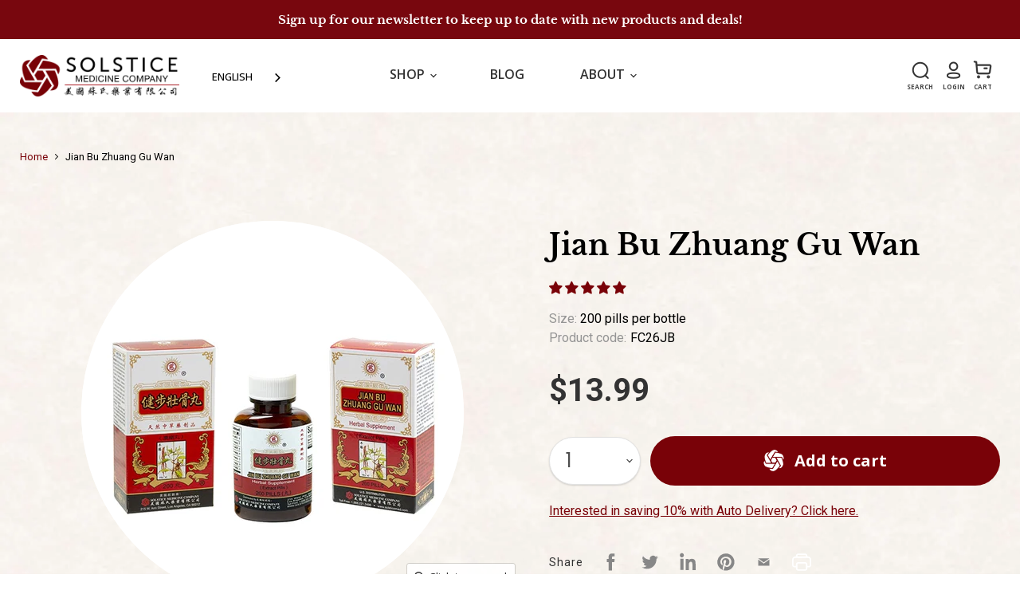

--- FILE ---
content_type: text/css
request_url: https://solsticemed.com/cdn/shop/t/59/assets/glo3d.css?v=26736250444333879451709244731
body_size: -363
content:
.glo3d-modal{display:none;position:fixed;z-index:1;padding-top:100px;left:0;top:0;width:100%;height:100%;overflow:auto;background-color:#000;background-color:#0006}.glo3d-modal-content{background-color:#fefefe;margin:auto;padding:20px;border:1px solid #888;width:40%;text-align:center}.close-glo-modal{color:#aaa;float:right;font-size:28px;font-weight:700}.close-glo-modal:hover,.close-glo-modal:focus{color:#000;text-decoration:none;cursor:pointer}.modal-btn{border:1px solid #999;border-radius:30px;padding:10px;background:#eee;color:#222}@media (max-width:800px){.glo3d-modal-content{padding:5px;width:100%}}
/*# sourceMappingURL=/cdn/shop/t/59/assets/glo3d.css.map?v=26736250444333879451709244731 */


--- FILE ---
content_type: text/javascript
request_url: https://solsticemed.com/cdn/shop/t/59/assets/wholesale-all-in-one.min.js?v=325409250839262511709244730
body_size: 13545
content:
/**
 * VERSION: 0.2.6
 * UPDATED: Wednesday, 24 February 2021
 * Compatible With >= 2021-02
**/

WSAIO.init = function(m) {
  function n(b) {
    if (-1 < "log info error warn Log Info Error Warn".split(" ").indexOf(a.log)) {
      console[a.log.toLowerCase()]("WSAIO " + a.log.toUpperCase() + " LOG!", b);
    }
  }
  function t(b) {
    if (-1 < "log info error warn Log Info Error Warn".split(" ").indexOf(a.errorLog)) {
      console[a.errorLog]("WSAIO ERROR LOG!", b);
    }
  }
  var a = this;
  WSAIO.DiscountCode = {};
  WSAIO.all_discount_tags = [];
  a.applied_tag = "all";
  "undefined" === typeof WSAIO.Currency && (WSAIO.Currency = {});
  Array.prototype.findIndex || Object.defineProperty(Array.prototype, "findIndex", {value:function(b, f) {
    if (null == this) {
      throw new TypeError('"this" is null or not defined');
    }
    var d = Object(this), e = d.length >>> 0;
    if ("function" !== typeof b) {
      throw new TypeError("predicate must be a function");
    }
    for (var c = 0; c < e;) {
      if (b.call(f, d[c], c, d)) {
        return c;
      }
      c++;
    }
    return -1;
  }, configurable:!0, writable:!0});
  Array.prototype.indexOf || (Array.prototype.indexOf = function(b, f) {
    if (null == this) {
      throw new TypeError('"this" is null or not defined');
    }
    var d = Object(this), e = d.length >>> 0;
    if (0 === e) {
      return -1;
    }
    var c = f | 0;
    if (c >= e) {
      return -1;
    }
    for (c = Math.max(0 <= c ? c : e - Math.abs(c), 0); c < e; c++) {
      if (c in d && d[c] === b) {
        return c;
      }
    }
    return -1;
  });
  Array.prototype.find || Object.defineProperty(Array.prototype, "find", {value:function(b, f) {
    if (null == this) {
      throw TypeError('"this" is null or not defined');
    }
    var d = Object(this), e = d.length >>> 0;
    if ("function" !== typeof b) {
      throw TypeError("predicate must be a function");
    }
    for (var c = 0; c < e;) {
      var g = d[c];
      if (b.call(f, g, c, d)) {
        return g;
      }
      c++;
    }
  }, configurable:!0, writable:!0});
  WSAIO.mF = function(b) {
    if (isNaN(b) || null == b) {
      return 0;
    }
    b = b.toString();
    if ("string" == typeof b && -1 < b.indexOf(".")) {
      return 2 > b.split(".")[1].length ? Number(b).toFixed(2).toString() : b.toString();
    }
    b = (Number(b) / 100).toFixed(2);
    return b.toString();
  };
  WSAIO.formatMoney = function(b, f) {
    function d(h, k, p, q) {
      p = p || ",";
      q = q || ".";
      if (isNaN(h) || null === h) {
        return 0;
      }
      h = (h / 100).toFixed(k);
      h = h.split(".");
      return h[0].replace(/(d)(?=(ddd)+(?!d))/g, "$1" + p) + (h[1] ? q + h[1] : "");
    }
    "string" === typeof b && (b = b.replace(".", ""));
    var e = "", c = /\{\{\s*(\w+)\s*\}\}/, g = f || a.shopInfo.money_format || "${{amount}}";
    switch(g.match(c)[1]) {
      case "amount":
        e = d(b, 2);
        break;
      case "amount_no_decimals":
        e = d(b, 0);
        break;
      case "amount_with_comma_separator":
        e = d(b, 2, ".", ",");
        break;
      case "amount_no_decimals_with_comma_separator":
        e = d(b, 0, ".", ",");
        break;
      case "amount_no_decimals_with_space_separator":
        e = d(b, 0, " ");
        break;
      case "amount_with_apostrophe_separator":
        e = d(b, 2, "'");
    }
    return g.replace(c, e);
  };
  WSAIO.displayTable = function(b, f) {
    if ("undefined" === typeof f) {
      return t("Volume discount table selector for product page was not defined.");
    }
    if (-1 < f.indexOf(":")) {
      var d = f.split(":")[1], e = f.split(":")[0];
      switch(d) {
        case "append":
          m(e).append(b);
          break;
        case "prepend":
          m(e).prepend(b);
          break;
        case "before":
          m(b).insertBefore(e);
          break;
        case "after":
          m(b).insertAfter(e);
          break;
        default:
          m(e).html(b);
      }
    } else {
      m(f).html(b);
    }
  };
  WSAIO.alterHTML = function(b, f) {
    if ("undefined" === typeof f) {
      return t("Selector was not defined.");
    }
    if (-1 < f.indexOf(":")) {
      var d = f.split(":")[1], e = f.split(":")[0];
      switch(d) {
        case "append":
          m(e).append(b);
          break;
        case "prepend":
          m(e).prepend(b);
          break;
        case "before":
          m(b).insertBefore(e);
          break;
        case "after":
          m(b).insertAfter(e);
          break;
        default:
          m(e).html(b);
      }
    } else {
      m(f).html(b);
    }
  };
  WSAIO.DiscountCode.addForm = function(b, f) {
    a.alterHTML(b || a.discount_code_form_html, f || a.discount_code_field_selector);
  };
  WSAIO.DiscountCode.toggle = function(b) {
    "undefined" === typeof b && (b = "show");
    -1 < a.discount_code_field_selector.indexOf(":") ? "show" === b ? m(a.discount_code_field_selector.split(":")[0]).show() : m(a.discount_code_field_selector.split(":")[0]).hide() : "show" === b ? m(a.discount_code_field_selector).show() : m(a.discount_code_field_selector).hide();
  };
  WSAIO.checkCustomer = function(b, f, d) {
    if (WSAIO["debugger"]) {
      debugger;
    }
    switch(b) {
      case "has_tag":
        if (a.customer.id) {
          d = f.indexOf("all");
          var e = f.indexOf("has_account");
          b = [];
          try {
            b = f.map(function(c) {
              return -1 < a.customer.tags.findIndex(function(g) {
                return c.toLowerCase() === g;
              });
            });
          } catch (c) {
          }
          return -1 < b.indexOf(!0) ? (a.applied_tag = f[b.indexOf(!0)], -1 < b.indexOf(!0)) : -1 < d ? !0 : -1 < e ? (a.applied_tag = "has_account", !0) : -1 < b.indexOf(!0);
        }
        d = f.indexOf("all");
        return -1 < f.indexOf("no_account") ? (a.applied_tag = "no_account", !0) : -1 < d ? !0 : !1;
      case "has_account":
        a.applied_tag = "has_account";
        if (a.customer.id) {
          b = [];
          try {
            b = d.map(function(c) {
              return -1 < a.customer.tags.findIndex(function(g) {
                return c.toLowerCase() === g;
              });
            });
          } catch (c) {
          }
          -1 < b.indexOf(!0) && (a.excluded_tag = d[b.indexOf(!0)]);
          return -1 === b.indexOf(!0);
        }
        return !1;
      case "no_account":
        return a.applied_tag = "no_account", a.customer.id ? !1 : !0;
      case "all":
        if (a.customer.id) {
          b = [];
          try {
            b = d.map(function(c) {
              return -1 < a.customer.tags.findIndex(function(g) {
                return c.toLowerCase() === g;
              });
            });
          } catch (c) {
          }
          -1 < b.indexOf(!0) && (a.excluded_tag = d[b.indexOf(!0)]);
          return -1 === b.indexOf(!0);
        }
        return !0;
      default:
        if (a.customer.id) {
          b = [];
          try {
            b = d.map(function(c) {
              return -1 < a.customer.tags.findIndex(function(g) {
                return c.toLowerCase() === g;
              });
            });
          } catch (c) {
          }
          -1 < b.indexOf(!0) && (a.excluded_tag = d[b.indexOf(!0)]);
          return -1 === b.indexOf(!0);
        }
        return !0;
    }
  };
  WSAIO.checkAppliesTo = function(b) {
    function f() {
      if (WSAIO["debugger"]) {
        debugger;
      }
      if ("undefined" !== typeof a.selected_product.handle || "undefined" !== typeof a.selected_product.id) {
        var h = b.rule.products.findIndex(function(k) {
          return k.handle === a.selected_product.handle || k.id == a.selected_product.id;
        });
        -1 < h && ("regular_discount" === b.module ? (!0 === b.rule.products[h].variant_level && (a.productRd = []), a.productRd.push(b.rule)) : (!0 === b.rule.products[h].variant_level && (a.productVd = []), a.productVd.push(b.rule)));
      } else {
        t("Selected product handle is not defined.");
      }
    }
    function d() {
      if (WSAIO["debugger"]) {
        debugger;
      }
      var h = [!1];
      a.selected_product.handle ? (h = !1, b.rule.exclude_products && -1 < b.rule.exclude_products.findIndex(function(k) {
        return k.handle == a.selected_product.handle;
      }) && (h = !0), h || (h = b.rule.collections.map(function(k, p) {
        return -1 < a.product_in_collects.findIndex(function(q) {
          return (q.product_handle == a.selected_product.handle || q.product_id == a.selected_product.id) && q.collection_id == k.id;
        });
      }), -1 < h.indexOf(!0) && ("regular_discount" === b.module ? a.productRd.push(b.rule) : a.productVd.push(b.rule)))) : "collection" === a.template && a.selected_collection.id ? (h = b.rule.collections.map(function(k, p) {
        return k.id == a.selected_collection.id;
      }), -1 < h.indexOf(!0) && ("regular_discount" === b.module ? a.productRd.push(b.rule) : a.productVd.push(b.rule))) : t("Missing either product's id or collection's id or template is not set for collections");
    }
    if (WSAIO["debugger"]) {
      debugger;
    }
    switch(b.type) {
      case "products":
        b.rule.priority = 1;
        f();
        break;
      case "collections":
        b.rule.priority = 2;
        d();
        break;
      case "entire_store":
        var e = !1;
        b.rule.exclude_products && -1 < b.rule.exclude_products.findIndex(function(h) {
          return h.handle == a.selected_product.handle;
        }) && (e = !0);
        if (b.rule.exclude_collections && 0 < b.rule.exclude_collections.length) {
          for (var c = 0; c < a.product_in_collects.length; c++) {
            var g = a.product_in_collects[c];
            -1 < b.rule.exclude_collections.findIndex(function(h) {
              return h.id == g.collection_id;
            }) && a.selected_product.id == g.product_id && (e = !0);
          }
        }
        e || (b.rule.priority = 3, "regular_discount" === b.module ? a.productRd.push(b.rule) : a.productVd.push(b.rule));
        break;
      default:
        b.rule.priority = 3, "regular_discount" === b.module ? a.productRd.push(b.rule) : a.productVd.push(b.rule);
    }
    "regular_discount" === b.module ? a.productRd && 1 < a.productRd.length && (-1 < a.productRd.findIndex(function(h) {
      return !0 === h.individual_product;
    }) ? a.productRd = a.productRd.filter(function(h) {
      return !0 === h.individual_product;
    }) : -1 < a.productRd.findIndex(function(h) {
      return "has_tag" === h.customer_group;
    }) ? a.productRd = a.productRd.filter(function(h) {
      return "has_tag" === h.customer_group;
    }) : -1 < a.productRd.findIndex(function(h) {
      return "has_tag" === h.customer_group;
    }) ? a.productRd = a.productRd.filter(function(h) {
      return "has_tag" === h.customer_group;
    }) : -1 < a.productRd.findIndex(function(h) {
      return "has_account" === h.customer_group;
    }) ? a.productRd = a.productRd.filter(function(h) {
      return "has_account" === h.customer_group;
    }) : -1 < a.productRd.findIndex(function(h) {
      return "no_account" === h.customer_group;
    }) && (a.productRd = a.productRd.filter(function(h) {
      return "no_account" === h.customer_group;
    }))) : a.productVd && 1 < a.productVd.length && (-1 < a.productVd.findIndex(function(h) {
      return !0 === h.individual_product;
    }) ? a.productVd = a.productVd.filter(function(h) {
      return !0 === h.individual_product;
    }) : -1 < a.productVd.findIndex(function(h) {
      return "has_tag" === h.customer_group;
    }) ? a.productVd = a.productVd.filter(function(h) {
      return "has_tag" === h.customer_group;
    }) : -1 < a.productVd.findIndex(function(h) {
      return "has_account" === h.customer_group;
    }) ? a.productVd = a.productVd.filter(function(h) {
      return "has_account" === h.customer_group;
    }) : -1 < a.productVd.findIndex(function(h) {
      return "no_account" === h.customer_group;
    }) && (a.productVd = a.productVd.filter(function(h) {
      return "no_account" === h.customer_group;
    })));
  };
  WSAIO.volumeDiscount = function(b, f) {
    if (WSAIO["debugger"]) {
      debugger;
    }
    "function" === typeof b && (f = b);
    if (!1 === WSAIO.isWholesaleCustomer()) {
      return "function" === typeof f ? f({error:"Invalid customer"}) : "Invalid customer";
    }
    a.output = !0;
    a.remove_duplicate_table = !1;
    a.selected_variant = JSON.parse(JSON.stringify(a.current_variant));
    a.selected_product = JSON.parse(JSON.stringify(a.current_product));
    a.selected_collection = JSON.parse(JSON.stringify(a.current_collection));
    "object" === typeof b && ("undefined" !== typeof b.product_id && "default" !== b.product_id && (a.selected_product.id = b.product_id), "undefined" !== typeof b.product_handle && "default" !== b.product_handle && (a.selected_product.handle = b.product_handle), "undefined" !== typeof b.variant_id && "default" !== b.variant_id && (a.selected_variant.id = b.variant_id), "undefined" !== typeof b.variant_sku && "default" !== b.variant_sku && (a.selected_variant.sku = b.variant_sku), "undefined" !== 
    typeof b.variant_price && "default" !== b.variant_price && (a.selected_variant.price = b.variant_price), "undefined" !== typeof b.variant_compare_at_price && "default" !== b.variant_compare_at_price && (a.selected_variant.compare_at_price = b.variant_compare_at_price), "undefined" !== typeof b.collection_id && "default" !== b.collection_id && (a.selected_collection.id = b.collection_id), "undefined" !== typeof b.output && "default" !== b.output && (a.output = b.output), "undefined" !== typeof b.qb_table_selector && 
    "default" !== b.qb_table_selector && (a.product_qb_table_selector = b.qb_table_selector), "undefined" !== typeof b.remove_duplicate_table && "default" !== b.remove_duplicate_table && (a.remove_duplicate_table = b.remove_duplicate_table), "undefined" !== typeof b.template && "default" !== b.template && (a.landingTemplate = b.template));
    a.selected_variant && "string" === typeof a.selected_variant.price && -1 < a.selected_variant.price.indexOf(".") && (a.selected_variant.price = a.selected_variant.price.replace(".", ""));
    a.selected_variant && "string" === typeof a.selected_variant.compare_at_price && -1 < a.selected_variant.compare_at_price.indexOf(".") && (a.selected_variant.compare_at_price = a.selected_variant.compare_at_price.replace(".", ""));
    a.productVd = [];
    for (var d = 0, e = a.volume_discounts.length; d < e; d++) {
      var c = a.volume_discounts[d];
      if ("published" === c.state && !1 !== a.checkCustomer(c.customer_group, c.tags, c.tags_excluded)) {
        if (c.schedule_active) {
          var g = a.getSchedule(c.schedule);
          n("_schedule", g);
          if (g.ends_in) {
            if (0 >= Number(g.ends_in.years) && 0 >= Number(g.ends_in.months) && 0 >= Number(g.ends_in.days) && 0 >= Number(g.ends_in.hours) && 0 >= Number(g.ends_in.minutes) && 0 >= Number(g.ends_in.seconds)) {
              n("This rule was expired", g);
              continue;
            }
            if (0 <= Number(g.started.years) && 0 <= Number(g.started.months) && 0 <= Number(g.started.days) && 0 <= Number(g.started.hours) && 0 <= Number(g.started.minutes) && 0 <= Number(g.started.seconds)) {
              n("This rule was schedules and will be started in", g);
              continue;
            }
          }
        }
        a.checkAppliesTo({type:c.applies_to, rule:c, module:"volume_discount"});
      }
    }
    0 < a.productVd.length && (a.productVd.sort(function(r, u) {
      return Number(r.priority) - Number(u.priority);
    }), -1 < a.productVd.findIndex(function(r) {
      return "products" == r.applies_to;
    }) ? a.productVd = a.productVd.filter(function(r) {
      return "products" === r.applies_to;
    }) : -1 < a.productVd.findIndex(function(r) {
      return "collections" == r.applies_to;
    }) && (a.productVd = a.productVd.filter(function(r) {
      return "collections" === r.applies_to;
    })));
    a.product_qb = [];
    a.product_volume_discount = {};
    a.vd_has_discount = !1;
    a.productVd && 1 < a.productVd.length && (a.productVd = [a.productVd[0]]);
    a.volumeDiscountPriority();
    if (a.productVd && 0 < a.productVd.length) {
      for (a.vd_has_discount = !0, d = 0, e = a.productVd.length; d < e; d++) {
        if (c = a.productVd[d], "products" === c.applies_to && !0 === c.individual_product) {
          for (g = 0; g < c.products.length; g++) {
            var h = c.products[g];
            if (h.handle === a.selected_product.handle || h.id == a.selected_product.id) {
              if (a.product_volume_discount.handle !== h.handle && (a.product_volume_discount = JSON.parse(JSON.stringify(c)), a.product_volume_discount.product = h), h.variant_level) {
                for (var k = 0; k < h.variants.length; k++) {
                  var p = h.variants[k], q = p.tag_options.findIndex(function(r) {
                    return r.name.toString().toLowerCase() == a.applied_tag.toString().toLowerCase();
                  });
                  if (-1 < q && p.id == a.selected_variant.id || p.sku == a.selected_variant.sku && !a.variant_sku_are_same) {
                    q = p.tag_options[q], a.product_qb.push({name:q.name, value:q.value, type:q.type, qty:p.quantity});
                  }
                }
              } else {
                k = h.tag_options.findIndex(function(r) {
                  return r.name.toString().toLowerCase() == a.applied_tag.toString().toLowerCase();
                }), -1 < k && (k = h.tag_options[k], a.product_qb.push({name:k.name, value:k.value, type:k.type, qty:h.quantity}));
              }
            }
          }
        } else {
          for (g = 0; g < c.volume_discount.length; g++) {
            h = c.volume_discount[g], a.product_qb.push({name:c.applies_to, value:h.value, type:c.discount_type, qty:h.qty});
          }
          a.product_volume_discount = JSON.parse(JSON.stringify(c));
          "collections" === c.applies_to && (a.product_volume_discount.collections = a.product_volume_discount.collections.filter(function(r) {
            return r.id == a.selected_collection.id;
          }));
        }
      }
    }
    a.product_volume_discount.volume_discount = JSON.parse(JSON.stringify(a.product_qb));
    if (a.output && a.vd_has_discount) {
      if ("product" === a.landingTemplate) {
        switch(a.remove_duplicate_table && m(".wholesale-table").remove(), "undefined" === typeof a.product_volume_discount && t("Volume discount table could not created. Because the rule is empty or not defined. Reference variable is WSAIO.product_volume_discount."), a.product_volume_discount.display_option) {
          case "detailed_grid":
            a.detailed_grid_table(a.product_volume_discount, b);
            break;
          case "basic_grid":
            a.basic_grid_table(a.product_volume_discount, b);
            break;
          case "grid_range":
            a.grid_range_table(a.product_volume_discount, b);
            break;
          case "detailed_grid_percent":
            a.detailed_grid_percent_table(a.product_volume_discount, b);
            break;
          case "percent_grid":
            a.percent_grid_table(a.product_volume_discount, b);
            break;
          case "grid_range_alternate":
            a.grid_range_alternate_table(a.product_volume_discount, b);
            break;
          default:
            a.grid_range_alternate_table(a.product_volume_discount, b);
        }
      } else {
        d = [];
        for (e = 0; e < a.product_volume_discount.volume_discount.length; e++) {
          d.push(Number(a.product_volume_discount.volume_discount[e].value));
        }
        e = Math.min.apply(null, d);
        var l = Math.max.apply(null, d);
        n("Min discount: " + e);
        n("Max discount: " + l);
        d = a.product_volume_discount.volume_discount.findIndex(function(r) {
          return r.value == l;
        });
        if (-1 < d) {
          d = a.product_volume_discount.volume_discount[d];
          e = Number(a.mF(a.selected_variant.price));
          c = a.get_discount(e, d.type, d.value);
          if (0 == Number(c) || 0 == Number(e)) {
            a.vd_has_discount = !1;
          }
          if (a.vd_has_discount) {
            d = Number(a.mF(a.selected_variant.price));
            a.general_settings.show_compare_at_price && (d = Number(a.mF(a.selected_variant.compare_at_price)));
            if (isNaN(a.selected_variant.compare_at_price) || Number(a.selected_variant.compare_at_price) <= Number(a.selected_variant.price)) {
              d = 0, Number(e) - Number(c) < Number(e) && (d = Number(e).toFixed(2));
            }
            e = a.formatMoney((Number(e) - Number(c)).toFixed(2));
            d = a.formatMoney(Number(d).toFixed(2));
            1 > Number(d) && (d = "");
            a.general_settings.compare_at_price || (d = "");
            c = "";
            c = "product" === a.template ? a.product_price_html : a.hcsr_qb_price_html;
            try {
              d = d.replace("$", "$@"), e = e.replace("$", "$@");
            } catch (r) {
              n(r);
            }
            c = c.replace(RegExp("%regular_price%", "gi"), a.Lang.from + " " + e).replace(RegExp("%compare_at_price%", "gi"), d);
            try {
              c = c.replace(/@/g, "");
            } catch (r) {
              n(r);
            }
            a.product_id_selector && a.selected_product.id ? a.alterHTML(c, a.product_id_selector.replace("%id%", a.selected_product.id)) : t("Product selector/id not defined");
            try {
              m(a.product_id_selector.replace("%id%", a.selected_product.id).split(":")[0]).removeClass(el.replace(".", ""));
            } catch (r) {
            }
            a.saleClock(a.product_volume_discount, a.selected_product, "vd");
          }
        }
      }
    }
    "function" === typeof a.callback && a.callback({product_volume_discount:a.product_volume_discount, quantity_breaks:a.product_qb, product:a.selected_product, variant:a.selected_variant});
    "function" === typeof f && f({product_volume_discount:a.product_volume_discount, quantity_breaks:a.product_qb, product:a.selected_product, variant:a.selected_variant});
  };
  WSAIO.regularDiscount = function(b, f) {
    if (WSAIO["debugger"]) {
      debugger;
    }
    "function" === typeof b && (f = b);
    if (!1 === WSAIO.isWholesaleCustomer()) {
      return "function" === typeof f ? f({error:"Invalid customer"}) : "Invalid customer";
    }
    a.output = !0;
    a.selected_variant = JSON.parse(JSON.stringify(a.current_variant));
    a.selected_product = JSON.parse(JSON.stringify(a.current_product));
    a.selected_collection = JSON.parse(JSON.stringify(a.current_collection));
    "object" === typeof b && ("undefined" !== typeof b.product_id && "default" !== b.product_id && (a.selected_product.id = b.product_id), "undefined" !== typeof b.product_handle && "default" !== b.product_handle && (a.selected_product.handle = b.product_handle), "undefined" !== typeof b.variant_id && "default" !== b.variant_id && (a.selected_variant.id = b.variant_id), "undefined" !== typeof b.variant_sku && "default" !== b.variant_sku && (a.selected_variant.sku = b.variant_sku), "undefined" !== 
    typeof b.variant_price && "default" !== b.variant_id && (a.selected_variant.price = b.variant_price), "undefined" !== typeof b.variant_compare_at_price && "default" !== b.variant_sku && (a.selected_variant.compare_at_price = b.variant_compare_at_price), "undefined" !== typeof b.collection_id && "default" !== b.collection_id && (a.selected_collection.id = b.collection_id), "undefined" !== typeof b.output && "default" !== b.output && (a.output = b.output), "undefined" !== typeof b.template && "default" !== 
    b.template && (a.landingTemplate = b.template));
    a.selected_variant && "string" === typeof a.selected_variant.price && -1 < a.selected_variant.price.indexOf(".") && (a.selected_variant.price = a.selected_variant.price.replace(".", ""));
    a.selected_variant && "string" === typeof a.selected_variant.compare_at_price && -1 < a.selected_variant.compare_at_price.indexOf(".") && (a.selected_variant.compare_at_price = a.selected_variant.compare_at_price.replace(".", ""));
    a.productRd = [];
    for (var d = 0, e = a.regular_discounts.length; d < e; d++) {
      var c = a.regular_discounts[d];
      if ("published" === c.state && !1 !== a.checkCustomer(c.customer_group, c.tags, c.tags_excluded)) {
        if (c.schedule_active) {
          var g = a.getSchedule(c.schedule);
          n("_schedule", g);
          if (g.ends_in) {
            if (0 >= Number(g.ends_in.years) && 0 >= Number(g.ends_in.months) && 0 >= Number(g.ends_in.days) && 0 >= Number(g.ends_in.hours) && 0 >= Number(g.ends_in.minutes) && 0 >= Number(g.ends_in.seconds)) {
              n("This rule was expired", g);
              continue;
            }
            if (0 <= Number(g.started.years) && 0 <= Number(g.started.months) && 0 <= Number(g.started.days) && 0 <= Number(g.started.hours) && 0 <= Number(g.started.minutes) && 0 <= Number(g.started.seconds)) {
              n("This rule was schedules and will be started in", g);
              continue;
            }
          }
        }
        a.checkAppliesTo({type:c.applies_to, rule:c, module:"regular_discount"});
      }
    }
    0 < a.productRd.length && (a.productRd.sort(function(l, r) {
      return Number(l.priority) - Number(r.priority);
    }), -1 < a.productRd.findIndex(function(l) {
      return "products" == l.applies_to;
    }) ? a.productRd = a.productRd.filter(function(l) {
      return "products" === l.applies_to;
    }) : -1 < a.productRd.findIndex(function(l) {
      return "collections" == l.applies_to;
    }) && (a.productRd = a.productRd.filter(function(l) {
      return "collections" === l.applies_to;
    })));
    a.product_rd_obj = [];
    a.product_regular_discount = {};
    a.rd_has_discount = !1;
    if (0 < a.productRd.length) {
      for (a.rd_has_discount = !0, d = 0, e = a.productRd.length; d < e; d++) {
        if (c = a.productRd[d], "products" === c.applies_to && !0 === c.individual_product) {
          for (g = 0; g < c.products.length; g++) {
            var h = c.products[g];
            if (h.handle === a.selected_product.handle || h.id == a.selected_product.id) {
              if (a.product_regular_discount.handle !== h.handle && (a.product_regular_discount = JSON.parse(JSON.stringify(c)), a.product_regular_discount.product = h), h.variant_level) {
                for (var k = 0; k < h.variants.length; k++) {
                  var p = h.variants[k], q = p.tag_options.findIndex(function(l) {
                    return l.name.toString().toLowerCase() == a.applied_tag.toString().toLowerCase();
                  });
                  -1 < q && (p.id == a.selected_variant.id || p.sku == a.selected_variant.sku && !a.variant_sku_are_same) && (p = p.tag_options[q], a.product_rd_obj.push({name:p.name, value:p.value, type:p.type}));
                }
              } else {
                k = h.tag_options.findIndex(function(l) {
                  return l.name.toString().toLowerCase() == a.applied_tag.toString().toLowerCase();
                }), -1 < k && (h = h.tag_options[k], a.product_rd_obj.push({name:h.name, value:h.value, type:h.type}));
              }
            }
          }
        } else {
          product_rd_obj = {name:c.applies_to, type:c.discount_type, value:c.discount_value}, a.product_regular_discount = JSON.parse(JSON.stringify(c)), "collections" === c.applies_to && (a.product_regular_discount.collections = a.product_regular_discount.collections.filter(function(l) {
            return l.id == a.selected_collection.id;
          }));
        }
      }
    }
    a.product_regular_discount.volume_discount = JSON.parse(JSON.stringify(a.product_rd_obj));
    if (a.output) {
      d = Number(a.mF(a.selected_variant.price));
      0 < a.product_regular_discount.volume_discount.length && (a.product_regular_discount.discount_type = a.product_regular_discount.volume_discount[0].type, a.product_regular_discount.discount_value = a.product_regular_discount.volume_discount[0].value);
      "undefined" === typeof a.product_regular_discount.discount_type && (a.rd_has_discount = !1);
      "undefined" === typeof a.product_regular_discount.discount_value && (a.rd_has_discount = !1);
      e = a.get_discount(d, a.product_regular_discount.discount_type, a.product_regular_discount.discount_value);
      if (0 == Number(e) || 0 == Number(d)) {
        a.rd_has_discount = !1;
      }
      if (a.rd_has_discount) {
        k = (Number(d) - Number(e)).toFixed(2);
        c = Number(a.mF(a.selected_variant.price));
        a.general_settings.show_compare_at_price && (c = Number(a.mF(a.selected_variant.compare_at_price)));
        if (isNaN(a.selected_variant.compare_at_price) || Number(a.selected_variant.compare_at_price) <= Number(a.selected_variant.price)) {
          c = 0, Number(d) - Number(e) < Number(d) && (c = Number(d).toFixed(2));
        }
        g = a.hcsr_price_html;
        h = a.saved_price_in_grid_html;
        "product" === a.template && (g = a.product_price_html, h = a.saved_price_html);
        k = a.saved_amount(c, k);
        h = h.replace(RegExp("%saved_amount:price%", "gi"), a.formatMoney(k.price)).replace(RegExp("%saved_amount:percentage%", "gi"), k.percentage);
        a.alterHTML(h, a.product_saved_amount_selector.replace("%id%", a.selected_product.id));
        a.product_regular_discount.total_saved = k;
        a.product_regular_discount.regular_price = (Number(d) - Number(e)).toFixed(2);
        a.product_regular_discount.compare_at_price = Number(c).toFixed(2);
        k = a.formatMoney((Number(d) - Number(e)).toFixed(2));
        c = a.formatMoney(Number(c).toFixed(2));
        1 > Number(c) && (c = "");
        a.general_settings.compare_at_price || (c = "");
        try {
          c = c.replace("$", "$@"), k = k.replace("$", "$@");
        } catch (l) {
          n(l);
        }
        g = g.replace(RegExp("%regular_price%", "gi"), k).replace(RegExp("%compare_at_price%", "gi"), c);
        "product" !== a.landingTemplate && "cart" !== a.landingTemplate && (g = a.hcsr_price_html.replace(RegExp("%regular_price%", "gi"), k).replace(RegExp("%compare_at_price%", "gi"), c));
        try {
          g = g.replace(/@/g, "");
        } catch (l) {
          n(l);
        }
        a.product_id_selector && a.selected_product.id ? b && b.variant_level ? a.alterHTML(g, a.variant_id_selector.replace("%id%", a.selected_variant.id)) : a.alterHTML(g, a.product_id_selector.replace("%id%", a.selected_product.id)) : t("Product selector/id not defined");
        a.saleClock(a.product_regular_discount, a.selected_product, "rd");
      }
    }
    "function" === typeof f && f({product_regular_discount:a.product_regular_discount, regular_discounts:a.product_rd_obj, product:a.selected_product, variant:a.selected_variant});
    "function" === typeof a.callback && a.callback({product_regular_discount:a.product_regular_discount, regular_discounts:a.product_rd_obj, product:a.selected_product, variant:a.selected_variant});
  };
  WSAIO.variantOriginalPrice = function() {
    if (WSAIO["debugger"]) {
      debugger;
    }
    var b = a.formatMoney(a.selected_variant.price), f = a.formatMoney(a.selected_variant.compare_at_price), d = a.hcsr_price_original_html;
    "product" === a.template && (d = a.product_price_original_html);
    Number(a.selected_variant.price) > Number(a.selected_variant.compare_at_price) && (f = "");
    null == a.selected_variant.compare_at_price && (f = "");
    1 > Number(a.selected_variant.compare_at_price) && (f = "");
    a.general_settings.compare_at_price || (f = "");
    if ("" == f) {
      try {
        m(a.product_id_selector.replace("%id%", a.selected_product.id).replace(":same", "")).addClass("empty");
      } catch (e) {
      }
    } else {
      try {
        m(a.product_id_selector.replace("%id%", a.selected_product.id).replace(":same", "")).removeClass("empty");
      } catch (e) {
      }
    }
    try {
      f = f.replace("$", "$@"), b = b.replace("$", "$@");
    } catch (e) {
      n(e);
    }
    d = d.replace(RegExp("%regular_price%", "gi"), b).replace(RegExp("%compare_at_price%", "gi"), f);
    try {
      d = d.replace(/@/g, "");
    } catch (e) {
      n(e);
    }
    a.product_id_selector && a.selected_product && a.selected_product.id ? a.alterHTML(d, a.product_id_selector.replace("%id%", a.selected_product.id)) : t("Selected variant price was not defined. Reference: WSAIO.selected_variant.price");
    m(".wholesale-table").remove();
  };
  WSAIO.get_discount = function(b, f, d) {
    if (WSAIO["debugger"]) {
      debugger;
    }
    var e = 0;
    switch(f) {
      case "percentage":
        e = Math.floor(Number(b) * Number(d)) / 100;
        break;
      case "price_discount":
        e = Number(b) < Number(d) ? Number(b) : Number(d);
        break;
      case "fixed_price":
        e = Number(b) <= Number(d) ? 0 : Number(b) - Number(d);
        break;
      default:
        n("Invalid discount type. Valid values are percentage, price_discount and fixed_price.");
    }
    return Number(e).toFixed(2);
  };
  WSAIO.get_price = function(b, f) {
    if (WSAIO["debugger"]) {
      debugger;
    }
    if (a.selected_variant.price) {
      var d = Number(a.mF(a.selected_variant.price)), e = a.get_discount(d, f.type, f.value);
      d = Number(d) - Number(e);
      try {
        d = Number(d).toFixed(2);
      } catch (c) {
        t(c);
      }
      return a.formatMoney(d, a.shopInfo.money_format);
    }
    t("Selected variant price was not defined. Reference: WSAIO.selected_variant.price");
  };
  WSAIO.get_price_in_percent = function(b, f) {
    if (WSAIO["debugger"]) {
      debugger;
    }
    if (a.selected_variant.price) {
      var d = Number(a.mF(a.selected_variant.price)), e = a.get_discount(d, f.type, f.value);
      return Math.round(100 - (Number(d) - Number(e)) / Number(d) * 100).toString() + "%";
    }
    t("Selected variant price was not defined. Reference: WSAIO.selected_variant.price");
  };
  WSAIO.saved_amount = function(b, f) {
    if (WSAIO["debugger"]) {
      debugger;
    }
    return null === b || null === f || isNaN(b) || isNaN(f) ? {percentage:"0%", price:"0"} : {percentage:Math.round(100 - f / b * 100) + "%", price:Number(b - f).toFixed(2)};
  };
  WSAIO.volumeDiscountPriority = function() {
    if (a.productRd && a.productRd.length && a.productVd && a.productVd.length) {
      try {
        -1 < a.productRd.findIndex(function(b) {
          return "has_tag" === b.customer_group;
        }) && -1 === a.productVd.findIndex(function(b) {
          return "has_tag" == b.customer_group;
        }) && (a.productVd = []);
      } catch (b) {
        t(b);
      }
      try {
        0 < a.productRd.length && -1 === a.productRd.findIndex(function(b) {
          return "all" === b.customer_group;
        }) && -1 < a.productVd.findIndex(function(b) {
          return "all" == b.customer_group;
        }) && (a.productVd = []);
      } catch (b) {
        t(b);
      }
    }
  };
  WSAIO.detailed_grid_table = function(b, f) {
    if (WSAIO["debugger"]) {
      debugger;
    }
    if ("undefined" !== typeof b.volume_discount && 0 < b.volume_discount.length) {
      for (var d = "", e = 0; e < b.volume_discount.length; e++) {
        var c = b.volume_discount[e];
        0 < Number(c.qty) && (d += '<tr class="wholesale-grid-table custom-table"><td>' + c.qty + "</td><td>" + a.get_price(b, c) + a.Lang.each_item + "</td></tr>");
      }
      e = '<table id="wsaio-volume-discount--table" class="wholesale-table"><thead><tr><th>' + a.Lang.buy + " " + a.Lang.quantity + "</th><th>" + a.Lang.price + "</th></tr></thead><tbody>" + d + "</tbody></table>";
      "" != d ? a.displayTable(e, a.product_qb_table_selector, !0) : m(".wholesale-table").remove();
      m(".wholesale-table:not(:first)").remove();
    } else {
      m(".wholesale-table").remove(), t("Volume discount was not configured.");
    }
  };
  WSAIO.basic_grid_table = function(b, f) {
    if (WSAIO["debugger"]) {
      debugger;
    }
    if ("undefined" !== typeof b.volume_discount && 0 < b.volume_discount.length) {
      var d = "";
      b.volume_discount.forEach(function(c, g) {
        0 < Number(c.qty) && (d += '<tr class="wholesale-grid-table custom-table"><td>' + c.qty + "</td><td>" + a.get_price(b, c) + a.Lang.each_item + "</td></tr>");
      });
      var e = '<table id="wsaio-volume-discount--table" class="wholesale-table"><thead><tr><th>' + a.Lang.quantity + "</th><th>" + a.Lang.price + "</th></tr></thead><tbody>" + d + "</tbody></table>";
      "" != d ? a.displayTable(e, a.product_qb_table_selector, !0) : m(".wholesale-table").remove();
      m(".wholesale-table:not(:first)").remove();
    } else {
      m(".wholesale-table").remove(), t("Volume discount was not configured.");
    }
  };
  WSAIO.grid_range_table = function(b, f) {
    if (WSAIO["debugger"]) {
      debugger;
    }
    if ("undefined" !== typeof b.volume_discount && 0 < b.volume_discount.length) {
      var d = "";
      b.volume_discount.forEach(function(c, g) {
        if (0 < Number(c.qty)) {
          var h = a.Lang.range_so_on;
          b.volume_discount[g + 1] && (h = Number(b.volume_discount[g + 1].qty) - 1);
          d += '<tr class="wholesale-grid-table custom-table"><td>' + c.qty + "</td><td>" + h + "</td><td>" + a.get_price(b, c) + a.Lang.each_item + "</td></tr>";
        }
      });
      var e = '<table id="wsaio-volume-discount--table" class="wholesale-table"><thead><tr><th>' + a.Lang.minimum_quantity + "</th><th>" + a.Lang.maximum_quantity + "</th><th>" + a.Lang.price + "</th></tr></thead><tbody>" + d + "</tbody></table>";
      "" != d ? a.displayTable(e, a.product_qb_table_selector, !0) : m(".wholesale-table").remove();
      m(".wholesale-table:not(:first)").remove();
    } else {
      m(".wholesale-table").remove(), t("Volume discount was not configured.");
    }
  };
  WSAIO.detailed_grid_percent_table = function(b, f) {
    if (WSAIO["debugger"]) {
      debugger;
    }
    if ("undefined" !== typeof b.volume_discount && 0 < b.volume_discount.length) {
      var d = "";
      b.volume_discount.forEach(function(c, g) {
        0 < Number(c.qty) && (d += '<tr class="wholesale-grid-table custom-table"><td>' + c.qty + "</td><td>" + a.get_price(b, c) + a.Lang.each_item + "</td><td>" + a.get_price_in_percent(b, c) + " " + a.Lang.off + "</td></tr>");
      });
      var e = '<table id="wsaio-volume-discount--table" class="wholesale-table"><thead><tr><th>' + a.Lang.quantity + "</th><th>" + a.Lang.price + "</th><th>" + a.Lang.discount + "</th></tr></thead><tbody>" + d + "</tbody></table>";
      "" != d ? a.displayTable(e, a.product_qb_table_selector, !0) : m(".wholesale-table").remove();
      m(".wholesale-table:not(:first)").remove();
    } else {
      m(".wholesale-table").remove(), t("Volume discount was not configured.");
    }
  };
  WSAIO.percent_grid_table = function(b, f) {
    if (WSAIO["debugger"]) {
      debugger;
    }
    if ("undefined" !== typeof b.volume_discount && 0 < b.volume_discount.length) {
      var d = "";
      b.volume_discount.forEach(function(c, g) {
        0 < Number(c.qty) && (d += '<tr class="wholesale-grid-table custom-table"><td>' + a.Lang.buy + " " + c.qty + "</td><td>" + a.get_price_in_percent(b, c) + " " + a.Lang.off + "</td></tr>");
      });
      var e = '<table id="wsaio-volume-discount--table" class="wholesale-table"><thead><tr><th>' + a.Lang.quantity + "</th><th>" + a.Lang.discount + "</th></tr></thead><tbody>" + d + "</tbody></table>";
      "" != d ? a.displayTable(e, a.product_qb_table_selector, !0) : m(".wholesale-table").remove();
      m(".wholesale-table:not(:first)").remove();
    } else {
      m(".wholesale-table").remove(), t("Volume discount was not configured.");
    }
  };
  WSAIO.grid_range_alternate_table = function(b, f) {
    if (WSAIO["debugger"]) {
      debugger;
    }
    if ("undefined" !== typeof b.volume_discount && 0 < b.volume_discount.length) {
      var d = "";
      b.volume_discount.forEach(function(c, g) {
        if (0 < Number(c.qty)) {
          var h = a.Lang.range_so_on;
          b.volume_discount[g + 1] && (h = Number(b.volume_discount[g + 1].qty) - 1);
          d += '<tr class="wholesale-grid-table custom-table"><td>' + c.qty + a.Lang.range_seperator + h + "</td><td>" + a.get_price(b, c) + a.Lang.each_item + "</td></tr>";
        }
      });
      var e = '<table id="wsaio-volume-discount--table" class="wholesale-table"><thead><tr><th>' + a.Lang.quantity + "</th><th>" + a.Lang.price + "</th></tr></thead><tbody>" + d + "</tbody></table>";
      "" != d ? a.displayTable(e, a.product_qb_table_selector, !0) : m(".wholesale-table").remove();
      m(".wholesale-table:not(:first)").remove();
    } else {
      m(".wholesale-table").remove(), t("Volume discount was not configured.");
    }
  };
  WSAIO.fetchCart = function(b) {
    m.ajax({type:"GET", url:"/cart.js", cache:!1, dataType:"json", success:function(f) {
      var d = [];
      f && f.items && 0 < f.items.length && (f.items.forEach(function(e, c) {
        try {
          delete e.product_description, delete e.featured_image, delete e.url, delete e.options_with_values, delete e.variant_options, delete e.product_description;
        } catch (g) {
          n(g);
        }
        d.push(e);
      }), f.items = d);
      try {
        "undefined" === typeof window.waioMOC && (window.waioMOC = {});
        "undefined" === typeof waioMOC.cart && (waioMOC.cart = {});
        try {
          waioMOC.cart.item_count = f.item_count;
        } catch (e) {
        }
      } catch (e) {
      }
      "function" === typeof b && b(null, f);
    }, error:function(f) {
      "function" === typeof b && b(f, null);
    }});
  };
  WSAIO.checkout = function() {
    if (WSAIO["debugger"]) {
      debugger;
    }
    if (!1 === WSAIO.isWholesaleCustomer()) {
      return "function" === typeof callback ? callback({error:"Invalid customer"}) : "Invalid customer";
    }
    a.fetchCart(function(b, f) {
      try {
        WSAIO.cart_object = f;
      } catch (e) { }
      if (b) {
        return t(b);
      }
      var d = {custom_line_items:[], cart:f, note:m("[name=note]").val(), shopInfo:a.shopInfo, customer:a.customer, user_mode:a.user_mode, currency:a.shopInfo.currency, shopifyCurrencies:a.getCurrencies(), discount_code_application:WSAIO.DiscountCode.application, products_with_collections:a.products_with_collections || [], };
      if (WSAIO.all_discount_tags && 0 < WSAIO.all_discount_tags.length) {
        try {
          WSAIO.all_discount_tags.push("wsaio-app"), d.tags = WSAIO.all_discount_tags.toString();
        } catch (e) {
          n(e);
        }
      } else {
        d.tags = "wsaio-app";
      }
      !0 === a.variant_sku_are_same && (d.variant_sku_are_same = a.variant_sku_are_same);
      a.coupon_expires_after_hours && (d.coupon_expires_after_hours = a.coupon_expires_after_hours);
      if (a.auto_delete_api) {
        if (null != localStorage.getItem("draft_order_info")) {
          try {
            d.prev_draft_order_info = JSON.parse(localStorage.getItem("draft_order_info"));
          } catch (e) {
            n(e);
          }
        }
        if (null != localStorage.getItem("price_rule_info")) {
          try {
            d.prev_price_rule_info = JSON.parse(localStorage.getItem("price_rule_info"));
          } catch (e) {
            n(e);
          }
        }
      }
      a.customer && a.customer.addresses && a.customer.addresses[0] && (d.shipping_address = a.customer.addresses[0]);
      a.checkoutRequest(d, function(e, c) {
        if (e) {
          return n(e), a.redirectToURL("/checkout?wholesale=error");
        }
        "function" === typeof a.callback && a.callback(c);
        return c && c.checkout_url ? a.redirectToURL(c.checkout_url) : a.redirectToURL("/checkout?wholesale=error");
      });
    });
  };
  WSAIO.getDiscountCode = function(b) {
    if (WSAIO["debugger"]) {
      debugger;
    }
    WSAIO.fetchCart(function(f, d) {
      if (f) {
        return n(f);
      }
      var e = {note_attributes:[], cart:d, tags:"wsaio-app", note:m("[name=note]").val(), shopInfo:WSAIO.shopInfo, customer:WSAIO.customer, user_mode:WSAIO.user_mode, currency:WSAIO.shopInfo.currency, custom_line_items:[], shopifyCurrencies:WSAIO.getCurrencies(), discount_code_application:WSAIO.DiscountCode.application, products_with_collections:WSAIO.products_with_collections || []};
      a.variant_sku_are_same && (e.variant_sku_are_same = a.variant_sku_are_same);
      a.coupon_expires_after_hours && (e.coupon_expires_after_hours = a.coupon_expires_after_hours);
      if (a.auto_delete_api) {
        if (null != localStorage.getItem("draft_order_info")) {
          try {
            e.prev_draft_order_info = JSON.parse(localStorage.getItem("draft_order_info"));
          } catch (c) {
            n(c);
          }
        }
        if (null != localStorage.getItem("price_rule_info")) {
          try {
            e.prev_price_rule_info = JSON.parse(localStorage.getItem("price_rule_info"));
          } catch (c) {
            n(c);
          }
        }
      }
      WSAIO.checkoutRequest(e, b);
    });
  };
  WSAIO.preCheckout = function() {
    if (WSAIO["debugger"]) {
      debugger;
    }
    if (!1 === WSAIO.isWholesaleCustomer()) {
      return "function" === typeof callback ? callback({error:"Invalid customer"}) : "Invalid customer";
    }
    a.fetchCart(function(b, f) {
      if (b) {
        return t(b);
      }
      var d = {cart:f, shopInfo:a.shopInfo, customer:a.customer, user_mode:a.user_mode, shopifyCurrencies:a.getCurrencies(), discount_code_application:WSAIO.DiscountCode.application, products_with_collections:a.products_with_collections || []};
      a.variant_sku_are_same && (d.variant_sku_are_same = a.variant_sku_are_same);
      if (a.auto_delete_api) {
        if (null != localStorage.getItem("draft_order_info")) {
          try {
            d.prev_draft_order_info = JSON.parse(localStorage.getItem("draft_order_info"));
          } catch (e) {
            n(e);
          }
        }
        if (null != localStorage.getItem("price_rule_info")) {
          try {
            d.prev_price_rule_info = JSON.parse(localStorage.getItem("price_rule_info"));
          } catch (e) {
            n(e);
          }
        }
      }
      a.preCheckoutRequest(d, function(e, c) {
        e ? n(e) : ("function" === typeof a.callback && a.callback(c), a.preCheckoutResponse(c), serverLogging(c));
      });
    });
  };
  WSAIO.preCheckoutResponse = function(b) {
    if (WSAIO["debugger"]) {
      debugger;
    }
    var f = 0;
    if (b && b.final_discounted_products) {
      try {
        for (f = 0; f < b.final_discounted_products.length; f++) {
          try {
            WSAIO.all_discount_tags.push(b.final_discounted_products[f].appRule.applied_included_tag);
          } catch (d) {
          }
        }
      } catch (d) {
      }
    }
    b && b.shipping && (a.applied_shipping = b.shipping, a.applied_shipping.apply_shipping_charges && a.alterHTML(a.shipping_message_html.replace("%message%", a.applied_shipping.final_ship_rule.message), a.shipping_message_selector));
    b && 0 < Number(b.wholesale_total_discount) && (a.setCartSubtotal(b.original_total_price, b.checkout_price_from_total_price), b.line_items && a.setCartItemsPrice(b.line_items), 0 < Number(b.wholesale_total_discount) && (f = a.cart_bulk_saving_html.replace("%saved_amount%", a.formatMoney(b.wholesale_total_discount)), a.alterHTML(f, a.cart_bulk_saving_selector)));
    b.original_total_price && (a.cart_total = b.original_total_price, a.cart_discounted_total = b.checkout_price_from_total_price);
  };
  WSAIO.redirectToURL = function(b) {
    if (WSAIO["debugger"]) {
      debugger;
    }
    b ? window.location.href = b : t("Redirect URL was not found!");
  };
  WSAIO.checkoutRequest = function(b, f) {
    m.ajax({type:"POST", url:a.App.checkoutURL + a.checkout_version, cache:!1, data:b, success:function(d) {
      n(d);
      m(a.checkout_selector).prop("disabled", !1);
      try {
        if (d && d.price_rule_info) {
          try {
            localStorage.setItem("price_rule_info", JSON.stringify(d.price_rule_info));
          } catch (e) {
            n(e);
          }
        }
        if (d && d.draft_order_info) {
          try {
            localStorage.setItem("draft_order_info", JSON.stringify(d.draft_order_info));
          } catch (e) {
            n(e);
          }
        }
      } catch (e) {
        n(e);
      }
      "function" === typeof f && f(null, d);
    }, error:function(d) {
      "function" === typeof f && f(d, null);
    }});
  };
  WSAIO.preCheckoutRequest = function(b, f) {
    m.ajax({type:"POST", url:a.App.checkoutURL + a.checkout_version + "/pre", cache:!1, data:b, success:function(d) {
      n(d);
      "function" === typeof f && f(null, d);
    }, error:function(d) {
      "function" === typeof f && f(d, null);
    }});
  };
  WSAIO.checkoutEventListner = function(b) {
    if (!1 === WSAIO.isWholesaleCustomer()) {
      return "Invalid customer";
    }
    m(a.checkout_selector).removeAttr("disabled");
    m(document).on("click", a.checkout_selector, function(f) {
      f.preventDefault();
      f.stopImmediatePropagation();
      f.stopPropagation();
      m(this).attr("disabled");
      m(this).find('[name="discount"], [name="clear_discount"]').remove();
      m(this).parents("form").find('[name="discount"], [name="clear_discount"]').remove();
      n("Wholesale All In One checkout is working.");
      a.checkout();
    });
  };
  WSAIO.setCartSubtotal = function(b, f) {
    if (WSAIO["debugger"]) {
      debugger;
    }
    if ("undefined" !== typeof b && "undefined" !== typeof f && !(0 > Number(b) || 0 > Number(f))) {
      var d = a.formatMoney(f, a.shopInfo.money_format), e = "";
      Number(b) > Number(f) && (e = a.formatMoney(b, a.shopInfo.money_format));
      try {
        e = e.replace("$", "$@"), d = d.replace("$", "$@");
      } catch (c) {
        n(c);
      }
      d = a.cart_subtotal_price_html.replace("%regular_price%", d).replace("%compare_at_price%", e);
      try {
        d = d.replace(/@/g, "");
      } catch (c) {
        n(c);
      }
      a.alterHTML(d, a.subtotal_selector);
    }
  };
  WSAIO.setCartItemsPrice = function(b) {
    if (WSAIO["debugger"]) {
      debugger;
    }
    b && 0 < b.length && b.forEach(function(f, d) {
      if ("undefined" !== typeof f.wholesale) {
        var e = f.wholesale;
        try {
          e.item_subtotal_price = e.item_subtotal_price.replace("$", "$@"), e.item_subtotal_compare_at_price = e.item_subtotal_compare_at_price.replace("$", "$@");
        } catch (k) {
          n(k);
        }
        var c = a.cart_item_total_price_html.replace("%regular_price%", a.formatMoney(e.item_subtotal_price)).replace("%compare_at_price%", a.formatMoney(e.item_subtotal_compare_at_price)), g = a.cart_item_total_selector.replace("%key%", f.key.replace(":", "_"));
        if (Number(e.item_subtotal_price) < Number(e.item_subtotal_compare_at_price)) {
          try {
            c = c.replace(/@/g, "");
          } catch (k) {
            n(k);
          }
          a.alterHTML(c, g);
        }
        try {
          e.regular_price = e.regular_price.replace("$", "$@"), e.original_price = e.original_price.replace("$", "$@");
        } catch (k) {
          n(k);
        }
        c = a.cart_item_price_html.replace("%regular_price%", a.formatMoney(e.regular_price)).replace("%compare_at_price%", a.formatMoney(e.original_price));
        g = a.cart_item_price_selector.replace("%key%", f.key.replace(":", "_"));
        if (Number(e.regular_price) < Number(e.original_price)) {
          try {
            c = c.replace(/@/g, "");
          } catch (k) {
            n(k);
          }
          a.alterHTML(c, g);
        }
        c = a.cart_item_saved_price_html.toString();
        var h = g = "";
        e && e.saved_amount && e.saved_amount.percentage && (h = e.saved_amount.percentage);
        e && e.saved_amount && e.saved_amount.price && (g = e.saved_amount.price);
        c = c.replace(RegExp("%saved_amount:price%", "gi"), a.formatMoney(g)).replace(RegExp("%saved_amount:percentage%", "gi"), h);
        a.alterHTML(c, a.cart_item_saved_price_selector.replace("%key%", f.key.replace(":", "_")));
      }
    });
  };
  WSAIO.productDiscount = function(b, f) {
    if (WSAIO["debugger"]) {
      debugger;
    }
    if (!1 === WSAIO.isWholesaleCustomer()) {
      return "function" === typeof f ? f({error:"Invalid customer"}) : "Invalid customer";
    }
    if ("undefined" === typeof b) {
      return t("This action required some parameters.");
    }
    "undefined" === typeof b.product_id && (b.product_id = "default");
    "undefined" === typeof b.product_handle && (b.product_handle = "default");
    "undefined" === typeof b.variant_id && (b.variant_id = "default");
    "undefined" === typeof b.variant_sku && (b.variant_sku = "default");
    "undefined" === typeof b.variant_price && (b.variant_price = "default");
    "undefined" === typeof b.variant_compare_at_price && (b.variant_compare_at_price = "default");
    "undefined" === typeof b.collection_id && (b.collection_id = "default");
    "undefined" === typeof b.qb_table_selector && (b.qb_table_selector = "default");
    "undefined" === typeof b.remove_duplicate_table && (b.remove_duplicate_table = "default");
    "undefined" === typeof b.template && (b.template = "default");
    WSAIO.regularDiscount(b, function(d) {
      "product" === b.template || "product" === a.landingTemplate || !0 === b.apply_volume_discount ? WSAIO.volumeDiscount(b, function(e) {
        "function" === typeof f && f({regular_discount:d, volume_discount:e});
      }) : a.volume_discount_on_hcsr ? WSAIO.volumeDiscount(b, function(e) {
        "function" === typeof f && f({regular_discount:d, volume_discount:e});
      }) : "function" === typeof f && f({regular_discount:d, volume_discount:"Not executed"});
    });
  };
  WSAIO.variantChange = function(b, f, d) {
    if (WSAIO["debugger"]) {
      debugger;
    }
    if (!1 === WSAIO.isWholesaleCustomer()) {
      return "Invalid customer";
    }
    d.available && (a.variantOriginalPrice(), a.productDiscount({template:"product", product_id:d.id, product_handle:d.handle, variant_id:b.id, variant_sku:b.sku, variant_price:b.price, variant_compare_at_price:b.compare_at_price}));
  };
  WSAIO.selectedCurrency = function(b) {
    return m(b || a.currency_selector).val();
  };
  WSAIO.getCurrencies = function() {
    if (WSAIO["debugger"]) {
      debugger;
    }
    "undefined" !== typeof window.Currency ? WSAIO.Currency.rates = window.Currency.rates : t("Multi currencies was not configured.");
    a.Currency.selectedCurrency = a.selectedCurrency();
    a.Currency.storeCurrency = a.shopInfo.currency;
    return a.Currency;
  };
  WSAIO.Currency.convert = function(b, f, d, e) {
    "undefiend" === typeof b && (b = a.Currency.rates);
    try {
      return f * b[d] / b[e];
    } catch (c) {
      return c;
    }
  };
  WSAIO.getProduct = function(b, f) {
    m.getJSON("/products/" + b + ".js", function(d) {
      "function" === typeof f && f(d);
    });
    return "Use callback function to get product";
  };
  WSAIO.buy_it_now = function() {
    m( a.buy_now_button_selector).on("click", function(b) {
      function f() {
        if ("undefined" !== typeof a.buy_now_product && null !== a.buy_now_product) {
          var g = a.buy_now_product;
          if (g) {
            var h = g.variants.findIndex(function(p) {
              return p.id == e;
            }), k = {};
            -1 < h && (k = g.variants[h]);
            if (k.available) {
              h = Number(k.price) * Number(c);
              g = {cart:{attributes:{}, cart_level_discount_applications:[], currency:a.Currency.selectedCurrency || a.shopInfo.currency, item_count:c, items:[{discounted_price:k.price, discounts:[], featured_image:g.featured_image, final_line_price:h, final_price:k.price, gift_card:!1, grams:k.weight, handle:g.handle, id:k.id, image:g.featured_image, key:"11309472350255:a5c7b76a76a9b8da2aa5dceab2c6b7ab", line_level_discount_allocations:[], line_price:h, options_with_values:[], original_line_price:h, 
              original_price:k.price, price:k.price, product_description:"", product_has_only_default_variant:!1, product_id:g.id, product_title:g.title, product_type:g.type, properties:null, quantity:c, requires_shipping:k.requires_shipping, sku:k.sku, taxable:k.taxable, title:g.title + " - " + k.title, total_discount:0, url:"/products/" + d + "?variant=" + k.id, variant_id:k.id, variant_options:k.options, variant_title:k.title, vendor:g.vendor}], items_subtotal_price:h, note:null, original_total_price:h, 
              requires_shipping:k.requires_shipping, token:"3cbccfbccb5ed48c66e4ced34048082d", total_discount:0, total_price:h, total_weight:Number(k.weight) * Number(c)}, note:"", tags:"wsaio-app,checkout-via-buy-now-button", note_attributes:[], billing_address:{}, shipping_address:{}, shopInfo:a.shopInfo, customer:a.customer, user_mode:a.user_mode, currency:a.shopInfo.currency, custom_line_items:[], shopifyCurrencies:a.getCurrencies(), discount_code_application:WSAIO.DiscountCode.application, products_with_collections:a.products_with_collections || 
              []};
              a.variant_sku_are_same && (g.variant_sku_are_same = a.variant_sku_are_same);
              a.coupon_expires_after_hours && (g.coupon_expires_after_hours = a.coupon_expires_after_hours);
              if (a.auto_delete_api) {
                if (null != localStorage.getItem("draft_order_info")) {
                  try {
                    g.prev_draft_order_info = JSON.parse(localStorage.getItem("draft_order_info"));
                  } catch (p) {
                    n(p);
                  }
                }
                if (null != localStorage.getItem("price_rule_info")) {
                  try {
                    g.prev_price_rule_info = JSON.parse(localStorage.getItem("price_rule_info"));
                  } catch (p) {
                    n(p);
                  }
                }
              }
              if (WSAIO.orderControl(h, a.buy_now_button_selector)) {
                return !1;
              }
              a.checkoutRequest(g, function(p, q) {
                return p ? (n(p), a.redirectToURL("/cart/" + e + ":" + c)) : q && q.checkout_url && -1 < q.checkout_url.indexOf("invoices") ? a.redirectToURL(q.checkout_url) : q && a.general_settings && "coupon_code" == a.general_settings.discount_method && q.discount_code ? a.redirectToURL("/cart/" + e + ":" + c + "?discount=" + q.discount_code) : a.redirectToURL("/cart/" + e + ":" + c);
              });
            } else {
              t("Variant is not available or missing variant"), a.redirectToURL("/cart/" + e + ":" + c);
            }
          } else {
            t("Product object is missing"), a.redirectToURL("/cart/" + e + ":" + c);
          }
        } else {
          a.redirectToURL("/cart/" + e + ":" + c);
        }
      }
      b.preventDefault();
      b.stopImmediatePropagation();
      m(this).prop("disabled", !0);
      b = m(this).parents("form");
      var d = b.find('[name="id"]').attr("data-handle") ||b.parents('.modal--quickshop-full').find('.prod').attr('product_handle'), e = b.find('[name="id"]').val(), c = b.find('[name="quantity"]').val();
      console.log(d)
      void 0 === c && (c = 1);
//       a.buy_now_product ? f() :
      
      a.getProduct(d, function(g) {
        a.buy_now_product = g;
        f();
        console.log(a.buy_now_product)
      });
    });
  };
  WSAIO.orderControl = function(b, f, d, e) {
    "undefined" === typeof window.waioMOC && (window.waioMOC = {});
    "undefined" === typeof waioMOC.cart && (waioMOC.cart = {});
    if ("undefined" === typeof b || null == b || isNaN(b)) {
      console.error("min price was not provided for buy now product");
    } else {
      try {
        waioMOC.cart.original_total_price = b;
      } catch (c) {
        console.warn(c);
      }
    }
    if ("undefined" !== typeof b && null != b && !isNaN(b)) {
      try {
        waioMOC.cart.original_total_price = b;
      } catch (c) {
        console.warn(c);
      }
    }
    try {
      WSAIO.order_control(), WSAIO.disableCheckout(e, d, f);
    } catch (c) {
      console.warn(c);
    }
    return WSAIO.disable_checkout;
  };
  WSAIO.DiscountCode.subscribe = function(b) {
    var f = this, d = "[name=" + a.discount_code_field_name + "]";
    m("[name=" + a.discount_code_field_btn + "]").on(b || "click", function(e) {
      e.preventDefault();
      e.stopImmediatePropagation();
      e.stopPropagation();
      f.code = m(this).closest("div").find(d).val();
      "" === f.code.trim() ? (m(d).addClass("ws-error"), m(d).focus()) : (m(d).removeClass("ws-error"), f.apply());
    });
  };
  WSAIO.DiscountCode.apply = function() {
    if (WSAIO["debugger"]) {
      debugger;
    }
    $discount = this;
    a.fetchCart(function(b, f) {
      if (b) {
        return t(b);
      }
      m.ajax({type:"POST", url:a.App.checkoutURL + "/discount-code", data:{cart:f, shopInfo:a.shopInfo, customer:a.customer, coupon_code:$discount.code, products_with_collections:a.products_with_collections || []}, dataType:"json", success:function(d) {
        n(d);
        try {
          delete d.log;
        } catch (c) {
          n(c);
        }
        "function" === typeof a.callback && a.callback(d);
        if (d && 1 === d.status) {
          $discount.application = "undefined" !== typeof d.wholesale_key ? d : void 0;
          var e = "<span>" + a.discount_code_success_message + "</span>";
          e = "percentage" === d.type && -1 < a.discount_code_success_message.indexOf("%percent%") ? e.replace("%percent%", d.value + "%") : e.replace("%percent%", "").replace("%price_discount%", "");
          a.alterHTML(e, a.discount_code_alerts_selector);
        } else {
          if (d.once_per_customer && null === WSAIO.customer.id) {
            return a.alterHTML("<span>" + a.discount_code_customer_login_message + "</span>", a.discount_code_alerts_selector);
          }
          a.alterHTML("<span>" + a.discount_code_error_message + "</span>", a.discount_code_alerts_selector);
        }
      }});
    });
  };
  WSAIO.collection = function() {
    if ("object" === typeof a.products_in_collection && 0 < a.products_in_collection.length) {
      for (var b = 0; b < a.products_in_collection.length; b++) {
        var f = a.products_in_collection[b];
        f.available && (a.volume_discount_on_hcsr ? a.productDiscount({template:"collection", product_id:f.id, product_handle:f.handle, variant_id:f.first_available_variant.id, variant_sku:f.first_available_variant.sku, variant_price:f.first_available_variant.price, variant_compare_at_price:f.first_available_variant.compare_at_price}) : a.regularDiscount({template:"collection", product_id:f.id, product_handle:f.handle, variant_id:f.first_available_variant.id, variant_sku:f.first_available_variant.sku, 
        variant_price:f.first_available_variant.price, variant_compare_at_price:f.first_available_variant.compare_at_price}));
      }
    }
  };
  WSAIO.relatedProducts = function() {
    if (WSAIO["debugger"]) {
      debugger;
    }
    if ("object" === typeof a.product_recommendations) {
      for (var b = 0; b < a.product_recommendations.length; b++) {
        var f = a.product_recommendations[b];
        a.productDiscount({template:"collection", product_id:f.id, product_handle:f.handle, variant_id:f.first_available_variant.id, variant_sku:f.first_available_variant.sku, variant_price:f.first_available_variant.price, variant_compare_at_price:f.first_available_variant.compare_at_price});
      }
    }
  };
  WSAIO.signUpForm = function() {
    if (WSAIO["debugger"]) {
      debugger;
    }
    if ("undefined" !== typeof a.signup_form) {
      try {
        0 < m(a.signup_form_selector).length ? m(a.signup_form_selector).html(a.signup_form.form_html) : n("Sign Up form selector not found");
      } catch (b) {
        t(b);
      }
    } else {
      n("We could not found Signup Form. Save signup form in the wholesale applicatipn dashboard and then refresh this page");
    }
  };
  WSAIO.removeAllEvents = function(b) {
    try {
      for (var f = 0; f < document.querySelectorAll(b).length; f++) {
        var d = document.querySelectorAll(b)[f];
        d.parentNode.replaceChild(d.cloneNode(!0), d);
      }
    } catch (e) {
      n(e);
    }
  };
  WSAIO.registerEvent = function(b, f, d) {
    try {
      for (var e = 0; e < document.querySelectorAll(b).length; e++) {
        document.querySelectorAll(b)[e].addEventListener(f, d);
      }
    } catch (c) {
      n(c);
    }
  };
  WSAIO.buyNowEventListener = function() {
    if (!1 === WSAIO.isWholesaleCustomer()) {
      return "Invalid customer";
    }
    a.buyNowRecursion(30);
  };
  WSAIO.addBuyNowBtnHTML = function() {
    m(a.shopify_payment_button_wrapper).html(a.buy_now_button_html);
    a.buy_it_now();
    WSAIO.buy_now_btn_interval *= 1.5;
    setTimeout(function() {
      WSAIO.buyNowEventListener();
    }, WSAIO.buy_now_btn_interval);
  };
  WSAIO.buyNowRecursion = function(b) {
    0 >= b || (0 < m(a.buy_now_button_selector).length ? a.addBuyNowBtnHTML() : setTimeout(function() {
      a.buyNowRecursion(--b);
    }, 500));
  };
  WSAIO.DiscountCode.add = function() {
    !0 === WSAIO.general_settings.enable_additional_coupon_code && (a.DiscountCode.addForm(), a.DiscountCode.subscribe("click"));
  };
  WSAIO.cartDrawer = function() {
    a.checkoutEventListner();
    a.preCheckout();
  };
  m(document).on("change", a.cart_qty_change_selector, function() {
    setTimeout(function() {
      a.preCheckout();
    }, 500);
  });
  "undefined" === typeof WSAIO.Currency.rates && (WSAIO.Currency.rates = {});
  "undefined" === typeof WSAIO.Currency.selectedCurrency && (WSAIO.Currency.selectedCurrency = a.selectedCurrency());
  WSAIO.Currency.storeCurrency = a.shopInfo.currency;
  "undefined" !== typeof window.Currency && (WSAIO.Currency.rates = window.Currency.rates);
  WSAIO.estTime = function() {
    var b = new Date;
    b.setTime(b.getTime() + 6E4 * b.getTimezoneOffset());
    return (new Date(b.getTime() + -18E6)).getTime();
  };
  WSAIO.getSchedule = function(b) {
    function f() {
      function p(r) {
        return (10 > r ? "0" : "") + r;
      }
      var q = (new Date).getTimezoneOffset(), l = 0 > q ? "+" : "-";
      q = Math.abs(q);
      return l + p(q / 60 | 0) + p(q % 60);
    }
    function d(p, q) {
      var l = new Date(p);
      if ("object" === typeof l) {
        try {
          l = l.toString(), "string" === typeof l && (l = l.replace(f(), "+0000"));
        } catch (r) {
          n(r);
        }
      }
      try {
        l = (new Date(l)).toISOString();
      } catch (r) {
        n(r);
      }
      try {
        l = l.split("T")[0] + " " + q;
      } catch (r) {
        n(r);
      }
      return l;
    }
    function e(p, q) {
      p = new Date(p);
      q = new Date(q);
      if ("Invalid Date" === p || "Invalid Date" === q || !p || !q || "object" !== typeof p || "object" !== typeof q) {
        return 0;
      }
      if (p > q) {
        var l = e(q, p);
        l.years = -l.years;
        l.months = -l.months;
        l.days = -l.days;
        l.hours = -l.hours;
        l.minutes = -l.minutes;
        l.seconds = -l.seconds;
        return l;
      }
      l = {years:q.getYear() - p.getYear(), months:q.getMonth() - p.getMonth(), days:q.getDate() - p.getDate(), hours:q.getHours() - p.getHours(), minutes:q.getMinutes() - p.getMinutes(), seconds:q.getSeconds() - p.getSeconds()};
      0 > l.seconds && (l.minutes--, l.seconds += 60);
      0 > l.minutes && (l.hours--, l.minutes += 60);
      0 > l.hours && (l.days--, l.hours += 24);
      if (0 > l.days) {
        l.months--;
        var r = new Date(p.getTime());
        r.setDate(32);
        l.days = 32 - p.getDate() - r.getDate() + q.getDate();
      }
      0 > l.months && (l.years--, l.months += 12);
      return l;
    }
    var c = {years:1, months:1, days:1, hours:1, minutes:1, seconds:1}, g = {years:-1, months:-1, days:-1, hours:-1, minutes:-1, seconds:-1}, h = function() {
      var p = new Date;
      p.setTime(p.getTime() + 6E4 * p.getTimezoneOffset());
      return (new Date(p.getTime() + -18E6)).getTime();
    }();
    if (b) {
      if (b.start_date && b.start_time_est) {
        var k = d(b.start_date, b.start_time_est);
        g = e(h, k);
        n("start_schedule_difference", g);
      }
      b.end_date && b.end_time_est && (k = d(b.end_date, b.end_time_est), c = e(h, k), n("end_schedule_difference", c));
    }
    return {ends_in:c, started:g, est_time_now:h};
  };
  WSAIO.saleClock = function(b, f, d) {
    if (b && b.schedule_active && b.schedule) {
      var e = a.getSchedule(b.schedule), c = !1;
      e.ends_in && (0 < Number(e.ends_in.years) || 0 < Number(e.ends_in.months) || 0 < Number(e.ends_in.days) || 0 < Number(e.ends_in.hours) || 0 < Number(e.ends_in.minutes) || 0 < Number(e.ends_in.seconds)) && (c = !0);
      if (c && e.ends_in) {
        try {
          c = a.general_settings.sale_clock.show_sale_clock || !1;
        } catch (g) {
        }
        c ? a.runClock(b.schedule, f.id, d) : a.removeClock(f.id);
      } else {
        a.removeClock(f.id), n("Sale clock was disabled");
      }
    } else {
      n("No schedule found");
    }
  };
  WSAIO.removeClock = function(b) {
    m(a.rd_sale_clock_selector.replace("%id%", b)).remove();
  };
  WSAIO.runClock = function(b, f, d) {
    function e() {
      var g = a.getSchedule(b);
      if (g.ends_in) {
        if (0 < Number(g.ends_in.years) || 0 < Number(g.ends_in.months) || 0 < Number(g.ends_in.days) || 0 < Number(g.ends_in.hours) || 0 < Number(g.ends_in.minutes) || 0 < Number(g.ends_in.seconds)) {
          var h = a.getClockTextByType(g.ends_in, b, c);
          g = "";
          try {
            g = a.general_settings.sale_clock.sale_clock_text1 + " " + h + " " + a.general_settings.sale_clock.sale_clock_text2;
          } catch (l) {
            n(l);
          }
          "" == g && (g = h);
          h = m(a.rd_sale_clock_selector.replace("%id%", f));
          var k = h.html, p = a.general_settings.sale_clock.style, q = "";
          p.font_size && (q += "font-size:" + p.font_size + "px;");
          p.border_radius && (q += "border-radius:" + p.border_radius + "px;");
          p.hex_bg_color && (q += "background-color:" + p.hex_bg_color + ";");
          p.hex_fg_color && (q += "color:" + p.hex_fg_color + ";");
          p.padding && (q += "padding:" + p.padding + ";");
          p.text_align && (q += "text-align:" + p.text_align + ";");
          k.call(h, '<div style="' + q + '">' + g + "</div>");
        } else {
          a.removeClock(f);
        }
      } else {
        a.removeClock(f);
      }
    }
    var c = 1;
    try {
      c = a.general_settings.sale_clock.sale_clock_type;
    } catch (g) {
      n(g);
    }
    1 == c || 8 == c || 9 == c ? setInterval(function() {
      e();
    }, 1000) : e();
  };
  WSAIO.getClockTextByType = function(b, f, d) {
    function e(p, q) {
      var l = new Date(p), r = l.getFullYear(), u = l.getMonth() + 1;
      l = l.getDate();
      return r + "-" + u + "-" + l + " " + q;
    }
    var c = "";
    try {
      switch(d) {
        case "1":
          0 < b.days && (c += b.days + (1 == b.days ? "day, " : "days, "));
          0 < b.hours && (c += b.hours + (1 == b.hours ? "hour, " : "hours, "));
          if (0 < b.minutes) {
            var g = b.minutes;
            10 > g && (g = "0" + g);
            c += g + (1 == b.minutes ? "minute, " : "minutes, ");
          }
          if (0 <= b.seconds) {
            var h = b.seconds;
            10 > h && (h = "0" + h);
            c += '<span class="wsaio--seconds">' + h + "</span>" + (1 >= b.seconds ? "second" : "seconds");
          }
          break;
        case "2":
          0 < b.days ? c += b.days + (1 == b.days ? " day" : " days") : 0 == b.days ? 0 < b.hours && (c += b.hours + (1 == b.hours ? "hour" : "hours")) : c += "";
          break;
        case "3":
          var k = {timeZone:"America/New_York", weekday:"long", year:"numeric", month:"long", day:"numeric", hour:"numeric", minute:"numeric", second:"numeric"};
          c += (new Date(e(f.end_date, f.end_time_est))).toLocaleDateString("en-UK", k);
          break;
        case "4":
          k = {timeZone:"America/New_York", weekday:"long", year:"numeric", month:"long", day:"numeric"};
          c += (new Date(e(f.end_date, f.end_time_est))).toLocaleDateString("en-UK", k);
          break;
        case "5":
          k = {timeZone:"America/New_York", year:"numeric", month:"long", day:"numeric"};
          c += (new Date(e(f.end_date, f.end_time_est))).toLocaleDateString("en-UK", k);
          break;
        case "6":
          k = {timeZone:"America/New_York", year:"numeric", month:"short", day:"numeric", hour:"numeric", minute:"numeric", second:"numeric"};
          c += (new Date(e(f.end_date, f.end_time_est))).toLocaleDateString("en-UK", k);
          break;
        case "7":
          k = {timeZone:"America/New_York", year:"numeric", month:"short", day:"numeric"};
          c += (new Date(e(f.end_date, f.end_time_est))).toLocaleDateString("en-UK", k);
          break;
        case "8":
          0 < b.days && (c += b.days + "d:");
          0 < b.hours && (c += b.hours + "h:");
          0 < b.minutes && (g = b.minutes, 10 > g && (g = "0" + g), c += g + "m:");
          0 <= b.seconds && (h = b.seconds, 10 > h && (h = "0" + h), c += '<span class="wsaio-seconds">' + h + "</span>s");
          break;
        case "9":
          0 < b.days && (c += b.days + (1 == b.days ? "day " : "days ")), 0 < b.hours && (c += b.hours + (1 == b.hours ? "hour " : "hours ")), 0 < b.minutes && (g = b.minutes, 10 > g && (g = "0" + g), c += g + (1 == b.minutes ? "minute " : "minutes ")), 0 <= b.seconds && (h = b.seconds, 10 > h && (h = "0" + h), c += '<span class="wsaio-seconds">' + h + "</span>" + (1 >= b.seconds ? "second" : "seconds"));
      }
    } catch (p) {
      n(p);
    }
    return c;
  };
  WSAIO.isCustomerLoggedIn = function() {
    var b = !1;
    WSAIO.customer && WSAIO.customer.id && (b = !0);
    return b;
  };
  WSAIO.isWholesaleCustomer = function() {
    var b = !1, f = !1, d = WSAIO.ships_exists ? !1 : !0;
    if (WSAIO.regular_discounts && 0 < WSAIO.regular_discounts.length) {
      for (var e = 0, c = a.regular_discounts.length; e < c; e++) {
        var g = a.regular_discounts[e];
        if ("published" === g.state && !1 !== a.checkCustomer(g.customer_group, g.tags, g.tags_excluded)) {
          if (g.schedule_active && (g = a.getSchedule(g.schedule), n("_schedule", g), g.ends_in)) {
            if (0 >= Number(g.ends_in.years) && 0 >= Number(g.ends_in.months) && 0 >= Number(g.ends_in.days) && 0 >= Number(g.ends_in.hours) && 0 >= Number(g.ends_in.minutes) && 0 >= Number(g.ends_in.seconds)) {
              n("This rule was expired", g);
              continue;
            }
            if (0 <= Number(g.started.years) && 0 <= Number(g.started.months) && 0 <= Number(g.started.days) && 0 <= Number(g.started.hours) && 0 <= Number(g.started.minutes) && 0 <= Number(g.started.seconds)) {
              n("This rule was schedules and will be started in", g);
              continue;
            }
          }
          f = !0;
        }
      }
    }
    if (WSAIO.volume_discounts && 0 < WSAIO.volume_discounts.length) {
      for (e = 0, c = a.volume_discounts.length; e < c; e++) {
        if (g = a.volume_discounts[e], "published" === g.state && !1 !== a.checkCustomer(g.customer_group, g.tags, g.tags_excluded)) {
          if (g.schedule_active && (g = a.getSchedule(g.schedule), n("_schedule", g), g.ends_in)) {
            if (0 >= Number(g.ends_in.years) && 0 >= Number(g.ends_in.months) && 0 >= Number(g.ends_in.days) && 0 >= Number(g.ends_in.hours) && 0 >= Number(g.ends_in.minutes) && 0 >= Number(g.ends_in.seconds)) {
              n("This rule was expired", g);
              continue;
            }
            if (0 <= Number(g.started.years) && 0 <= Number(g.started.months) && 0 <= Number(g.started.days) && 0 <= Number(g.started.hours) && 0 <= Number(g.started.minutes) && 0 <= Number(g.started.seconds)) {
              n("This rule was schedules and will be started in", g);
              continue;
            }
          }
          b = !0;
        }
      }
    }
    if (WSAIO.app_shipping && 0 < WSAIO.app_shipping.length) {
      for (e = 0; e < WSAIO.app_shipping.length; e++) {
        if (c = WSAIO.app_shipping[e], "active" === c.status) {
          switch(c.customer_group) {
            case "all":
              c.except_logged_in ? !1 === WSAIO.isCustomerLoggedIn() && (d = !0) : d = !0;
              break;
            case "logged_in":
              d = !0;
              break;
            case "tag_based":
              if (WSAIO.isCustomerLoggedIn() && WSAIO.customer.tags && 0 < WSAIO.customer.tags.length) {
                for (g = 0; g < WSAIO.customer.tags.length; g++) {
                  var h = WSAIO.customer.tags[g];
                  if (-1 < c.customer_tags.findIndex(function(k) {
                    return k.toLowerCase() == h.toLowerCase();
                  })) {
                    d = !0;
                    break;
                  }
                }
              }
          }
        }
      }
    }
    return b || f || d ? !0 : !1;
  };
  isNaN(WSAIO.buy_now_btn_interval) && (WSAIO.buy_now_btn_interval = 1000);
  function serverLogging(a) {
    a = {is_wholesale:WSAIO.isWholesaleCustomer(), customer:{id:WSAIO.customer.id, email:WSAIO.customer.email, tags:WSAIO.customer.tags}, template:WSAIO.landingTemplate, shop:{url:WSAIO.shopInfo.url, shop:WSAIO.shopInfo.shop}, cart:WSAIO.cart_object, date:new Date, pre_checkout:a || {}};
    localStorage.setItem("wsaio_logging", JSON.stringify(a));
  };
  serverLogging();
  WSAIO.run_app = function() {
    "undefined" !== typeof window.Currency ? WSAIO.Currency.rates = window.Currency.rates : t("WSAIO Error! Multi currencies was not configured.");
    "product" === a.landingTemplate && a.productDiscount({template:"product", product_id:a.selected_product.id, product_handle:a.selected_product.handle, variant_id:a.selected_variant.id, variant_sku:a.selected_variant.sku, variant_price:a.selected_variant.price, variant_compare_at_price:a.selected_variant.compare_at_price});
    "line_items" === a.general_settings.discount_method && !0 === WSAIO.general_settings.enable_additional_coupon_code && (a.DiscountCode.addForm(), a.DiscountCode.subscribe("click"));
    "cart" === a.landingTemplate && (a.checkoutEventListner(), a.preCheckout());
    "collection" !== a.landingTemplate && "search" !== a.landingTemplate || a.collection();
    "product" !== a.landingTemplate && "index" !== a.landingTemplate || setTimeout(function() {
      a.relatedProducts();
    }, 3000);
    a.signUpForm();
    setTimeout(function() {
      a.buyNowEventListener();
    }, WSAIO.buy_now_btn_interval || 2000);
    setTimeout(function() {
      try {
        "function" === typeof window.wsaio_execute_custom_code && window.wsaio_execute_custom_code(m);
      } catch (b) {
        n(b);
      }
    }, 2500);
  };
  WSAIO.compatibility = function() {
    if (WSAIO && WSAIO.App && WSAIO.App.compatibility) {
      var b = WSAIO.App.compatibility;
      try {
        b = b.replace("-", "1");
      } catch (f) {
      }
      return 2021101 <= Number(b) ? !0 : !1;
    }
    return !1;
  };
  a.app_auto_start && (WSAIO.compatibility() ? a.run_app() : (console.error("WSAIO is not compatible with this version of liquid file, please upgrade file from here https://wsaioserver.digitalcoo.com/snippets/update/2021-02-02/wholesale-all-in-one.liquid"), setTimeout(function() {
    WSAIO = {error:"WSAIO is not compatible with this version of liquid file, please upgrade file from here https://wsaioserver.digitalcoo.com/snippets/update/2021-02-02/wholesale-all-in-one.liquid", file:"https://wsaioserver.digitalcoo.com/snippets/update/2021-02-02/wholesale-all-in-one.liquid"};
  }, 2000)));
};
function ws_load_app(m) {
  "database" == WSAIO.db_config ? $.ajax({type:"GET", url:WSAIO.App.url + "/api/get-rules?shop=" + WSAIO.shopInfo.shop, cache:!1, success:function(n) {
    n && (n.volume_discounts && (WSAIO.volume_discounts = n.volume_discounts), n.regular_discounts && (WSAIO.regular_discounts = n.regular_discounts), WSAIO.init(m));
  }, error:function(n) {
    console.error("WSAIO could not be initialized.", n);
  }}) : WSAIO.init(m);
};

WSAIO.removeQueryString = function(a,d){var b=document.location.href,c=location.search;""!=a?(d=encodeURIComponent(d),a=a+"="+d,"-1"!=c.indexOf("?"+a+"&")?b=b.replace("?"+a+"&","?"):"-1"!=c.indexOf("&"+a+"&")?b=b.replace("&"+a+"&","&"):"-1"!=c.indexOf("?"+a)?b=b.replace("?"+a,""):"-1"!=c.indexOf("&"+a)&&(b=b.replace("&"+a,""))):(c=location.search,b=b.replace(c,""));history.pushState({state:1,rand:Math.random()},"",b)};
WSAIO.getParameterByName = function(e){for(var b=[],c=window.location.search.substring(1).split("&"),a=0;a<c.length;a++){var d=c[a].split("=");d[0]==e&&b.push(decodeURIComponent(d[1]))}return b};
window.wsaioClosePreview = function(){WSAIO.removeQueryString("test-mode",WSAIO.getParameterByName("test-mode")[0]);localStorage.removeItem("wsaio-app-mode");WSAIO.user_mode="live";setTimeout(function(){window.location.href='https://'+WSAIO.shopInfo.domain;},500);}
window.wsaioHidePreview = function(){$(".wholesaleAllInOnePreview").remove();$("html").css("padding-bottom", "");}
WSAIO.addPreviewBar = function(){var previewBar = '<div class="wholesaleAllInOnePreview" style="background-color: white;display:flex;height: 60px;align-items: center;width: 100%;padding: 13px 0px;box-shadow: rgba(0, 0, 0, 0.2) 0px -1px 3px;overflow: hidden;position: fixed;bottom: 0;left: 0;right: 0;z-index: 3147483648;opacity: 0.97;"><div style="flex-grow:1;padding-left:20px"><p style="margin: 0px;color:black"><span><b>Wholesale All In One Preview: </b></span> Wholesale pricing are only visible to you. <a href="https://support.digitalcoo.com/hc/en-us/articles/360042800512"><u>Learn More</u></a></p></div><div style="padding-right: 23px;"><button class="ws--preview-bar-btn" onclick="wsaioClosePreview();">Close Preview</button><button style="border:none;margin-left:.3rem;background:0 0;box-shadow:none;color:#007ace;font-size:14px;opacity:1" onclick="wsaioHidePreview();">Hide bar</button></div></div>'; 0==$(".wholesaleAllInOnePreview").length&&$("body").append(previewBar); $("html").css("padding-bottom", "60px");}
var waioLoadScript=function(c,b){var a=document.createElement("script");a.type="text/javascript";a.readyState?a.onreadystatechange=function(){if("loaded"==a.readyState||"complete"==a.readyState)a.onreadystatechange=null,b()}:a.onload=function(){b()};a.src=c;document.getElementsByTagName("head")[0].appendChild(a)};
if("undefined" !== typeof WSAIO.getParameterByName("test-mode")[0]){WSAIO.user_mode="test";localStorage.setItem("wsaio-app-mode", "test");WSAIO.addPreviewBar();}
if(localStorage.getItem("wsaio-app-mode") !== null){ WSAIO.addPreviewBar(); }
if(WSAIO.app_mode === 'live' && WSAIO.disable_logs_when_live === true){WSAIO.log='';WSAIO.errorLog='';}
if(WSAIO.app_mode === "live" || (WSAIO.app_mode === WSAIO.user_mode)){"undefined"===typeof jQuery||1.7>parseFloat(jQuery.fn.jquery)?waioLoadScript("//ajax.googleapis.com/ajax/libs/jquery/3.3.1/jquery.min.js",function(){ws_load_app(jQuery.noConflict(!0))}):ws_load_app(jQuery);}else{console.warn("WSAIO LOG!", "Application is disabled");WSAIO = undefined;WSAIO_is_disabled = true;}


--- FILE ---
content_type: application/javascript; charset=UTF-8
request_url: https://dev.visualwebsiteoptimizer.com/dcdn/settings.js?a=452086&settings_type=4&ts=1762955478&dt=spider&cc=US
body_size: 16775
content:
try{window.VWO = window.VWO || [];  window.VWO.data = window.VWO.data || {}; window.VWO.sTs = 1762955478;window._vwo_survey_core_cb='1br';window._vwo_survey_cb = 'd9a8dfc49c209cefbba06c308aa7110fbr';(function(){var VWOOmniTemp={};window.VWOOmni=window.VWOOmni||{};for(var key in VWOOmniTemp)Object.prototype.hasOwnProperty.call(VWOOmniTemp,key)&&(window.VWOOmni[key]=VWOOmniTemp[key]);window._vwoIntegrationsLoaded=1;pushBasedCommonWrapper({integrationName:"GA4",getExperimentList:function(){return [493,473,472,471,470,469,468,467]},accountSettings:function(){var accountIntegrationSettings={};if(accountIntegrationSettings["debugType"]=="ga4"&&accountIntegrationSettings["debug"]){accountIntegrationSettings["debug"]=1}else{accountIntegrationSettings["debug"]=0}return accountIntegrationSettings},pushData:function(expId,variationId){var accountIntegrationSettings={};var ga4Setup=accountIntegrationSettings["setupVia"]||"gtag";if(typeof window.gtag!=="undefined"&&ga4Setup=="gtag"){window.gtag("event","VWO",{vwo_campaign_name:window._vwo_exp[expId].name+":"+expId,vwo_variation_name:window._vwo_exp[expId].comb_n[variationId]+":"+variationId});window.gtag("event","experience_impression",{exp_variant_string:"VWO-"+expId+"-"+variationId});return true}return false}})();pushBasedCommonWrapper({integrationName:"GA4-GTM",getExperimentList:function(){return [493,473,472,471,470,469,468,467]},accountSettings:function(){var accountIntegrationSettings={};if(accountIntegrationSettings["debugType"]=="gtm"&&accountIntegrationSettings["debug"]){accountIntegrationSettings["debug"]=1}else{accountIntegrationSettings["debug"]=0}return accountIntegrationSettings},pushData:function(expId,variationId){var accountIntegrationSettings={};var ga4Setup=accountIntegrationSettings["setupVia"]||"gtm";var dataVariable=accountIntegrationSettings["dataVariable"]||"dataLayer";if(typeof window[dataVariable]!=="undefined"&&ga4Setup=="gtm"){window[dataVariable].push({event:"vwo-data-push-ga4",vwo_exp_variant_string:"VWO-"+expId+"-"+variationId});return true}return false}})();
        ;})();(function(){window.VWO=window.VWO||[];var pollInterval=100;var _vis_data={};var intervalObj={};var analyticsTimerObj={};var experimentListObj={};window.VWO.push(["onVariationApplied",function(data){if(!data){return}var expId=data[1],variationId=data[2];if(expId&&variationId&&["VISUAL_AB","VISUAL","SPLIT_URL"].indexOf(window._vwo_exp[expId].type)>-1){}}])})();window.VWO.opaLibPath=window.VWO.opaLibPath||'https://dev.visualwebsiteoptimizer.com/cdn/analysis/4.0/opa-78093a43c192b3029a69be896ef8322dbr.js';_vwo_opa_cb = '78093a43c192b3029a69be896ef8322d';window._vwo_pa = window._vwo_pa || {}; window._vwo_pa.sId = '8D18D0131B4C2AEE';window.VWO.push(['updateSettings',{"305":[{"main":false,"clickmap":0,"urlRegex":"^https\\:\\\/\\\/growth99\\.com\\\/specialities\\\/plastic\\-surgery\\\/?(?:[\\?#].*)?$","ep":1713883544000,"ibe":0,"globalCode":{},"sections":{"1":{"path":"","variations":{"1":""}}},"isSpaRevertFeatureEnabled":false,"pc_traffic":100,"segment_code":"true","name":"Growth99 \/specialities\/plastic-surgery\/","multiple_domains":0,"exclude_url":"","type":"ANALYZE_HEATMAP","ss":null,"manual":false,"comb_n":{"1":"website"},"combs":{"1":1},"goals":{"1":{"excludeUrl":"","type":"ENGAGEMENT","urlRegex":"^.*$"}},"status":"RUNNING","version":2,"isEventMigrated":true},"window._vwo_pa=window._vwo_pa || {};"],"338":[{"main":false,"clickmap":0,"urlRegex":"^https\\:\\\/\\\/landownerattorneys\\.com\\\/eminent\\-domain\\-attorneys\\-texas\\\/?(?:[\\?#].*)?$","ep":1723651923000,"ibe":0,"globalCode":{},"sections":{"1":{"path":"","variations":{"1":""}}},"isSpaRevertFeatureEnabled":false,"pc_traffic":100,"segment_code":"true","name":"Sever Walker Padgitt - Texas Attorneys Page","multiple_domains":0,"exclude_url":"","type":"ANALYZE_HEATMAP","ss":null,"manual":false,"comb_n":{"1":"website"},"combs":{"1":1},"goals":{"1":{"excludeUrl":"","type":"ENGAGEMENT","urlRegex":"^.*$"}},"status":"RUNNING","version":2,"isEventMigrated":true},"window._vwo_pa=window._vwo_pa || {};"],"454":[{"main":false,"clickmap":0,"urlRegex":"^https\\:\\\/\\\/solsticemed\\.com\\\/products\\\/suifans\\-kwang\\-tze\\-solution\\-brush\\\/?(?:[\\?#].*)?$","ep":1750776221000,"ibe":0,"globalCode":{},"sections":{"1":{"path":"","variations":{"1":""}}},"isSpaRevertFeatureEnabled":false,"pc_traffic":100,"segment_code":"true","name":"Solstice Med China Brush Page","multiple_domains":0,"exclude_url":"","type":"ANALYZE_HEATMAP","ss":null,"manual":false,"comb_n":{"1":"website"},"combs":{"1":1},"goals":{"1":{"excludeUrl":"","type":"ENGAGEMENT","urlRegex":"^.*$"}},"status":"RUNNING","version":2,"isEventMigrated":true},"window._vwo_pa=window._vwo_pa || {};"],"309":[{"main":false,"clickmap":0,"urlRegex":"^https\\:\\\/\\\/gohopscotch\\.com\\\/hopscotch\\-flow\\\/?(?:[\\?#].*)?$","ep":1714496646000,"ibe":0,"globalCode":{},"sections":{"1":{"path":"","variations":{"1":""}}},"isSpaRevertFeatureEnabled":false,"pc_traffic":100,"segment_code":"true","name":"Hopscotch (FLOW)","multiple_domains":0,"exclude_url":"","type":"ANALYZE_HEATMAP","ss":null,"manual":false,"comb_n":{"1":"website"},"combs":{"1":1},"goals":{"1":{"excludeUrl":"","type":"ENGAGEMENT","urlRegex":"^.*$"}},"status":"RUNNING","version":2,"isEventMigrated":true},"window._vwo_pa=window._vwo_pa || {};"],"456":[{"main":false,"clickmap":0,"urlRegex":"^https\\:\\\/\\\/solsticemed\\.com\\\/cart\\\/?(?:[\\?#].*)?$","ep":1750776368000,"ibe":0,"globalCode":{},"sections":{"1":{"path":"","variations":{"1":""}}},"isSpaRevertFeatureEnabled":false,"pc_traffic":100,"segment_code":"true","name":"Solstice Med Cart","multiple_domains":0,"exclude_url":"","type":"ANALYZE_HEATMAP","ss":null,"manual":false,"comb_n":{"1":"website"},"combs":{"1":1},"goals":{"1":{"excludeUrl":"","type":"ENGAGEMENT","urlRegex":"^.*$"}},"status":"RUNNING","version":2,"isEventMigrated":true},"window._vwo_pa=window._vwo_pa || {};"],"244":[{"main":false,"clickmap":0,"urlRegex":"^https\\:\\\/\\\/flatironschool\\.com\\\/our\\-courses\\\/?(?:[\\?#].*)?$","ep":1682661549000,"segment_code_v2":"(_vwo_s().f_e(_vwo_s().dt(), 'mobile'))","globalCode":{},"sections":{"1":{"path":"","variations":{"1":""}}},"multiple_domains":0,"pc_traffic":100,"ibe":0,"name":"Flatiron Courses Mobile","segment_code":"(_vwo_s().f_e(_vwo_s().de(), 'ipod') || _vwo_s().f_e(_vwo_s().de(), 'iphone') || _vwo_s().f_e(_vwo_s().de(), 'winphone') || _vwo_s().f_e(_vwo_s().de(), 'android') || _vwo_s().f_e(_vwo_s().de(), 'googletv') || _vwo_s().f_e(_vwo_s().de(), 'symbian') || _vwo_s().f_e(_vwo_s().de(), 'blackberry')) && (_vwo_s().f_d_con(_vwo_s().ua(), 'tablet'))","exclude_url":"","type":"ANALYZE_HEATMAP","ss":{"csa":0},"manual":false,"comb_n":{"1":"website"},"combs":{"1":1},"goals":{"1":{"excludeUrl":"","type":"ENGAGEMENT","urlRegex":"^.*$"}},"status":"RUNNING","version":2,"isEventMigrated":true},"window._vwo_pa=window._vwo_pa || {};"],"461":[{"main":false,"clickmap":0,"urlRegex":"^https\\:\\\/\\\/abbeyneuropsychologyclinic\\.com\\\/treatment\\\/executive\\-function\\-therapy\\\/?(?:[\\?#].*)?$","ep":1752502413000,"ibe":0,"globalCode":{},"sections":{"1":{"path":"","variations":{"1":""}}},"isSpaRevertFeatureEnabled":false,"pc_traffic":100,"segment_code":"true","name":"Abbey - Treatment","multiple_domains":0,"exclude_url":"","type":"ANALYZE_HEATMAP","ss":null,"manual":false,"comb_n":{"1":"website"},"combs":{"1":1},"goals":{"1":{"excludeUrl":"","type":"ENGAGEMENT","urlRegex":"^.*$"}},"status":"RUNNING","version":2,"isEventMigrated":true},"window._vwo_pa=window._vwo_pa || {};"],"178":[{"main":false,"clickmap":0,"status":"RUNNING","ibe":0,"globalCode":{},"segment_code":"true","multiple_domains":0,"pc_traffic":100,"name":"Shop All - Sew Sweet","manual":false,"sections":{"1":{"path":"","variations":{"1":""}}},"ss":null,"exclude_url":"","combs":{"1":1},"goals":{"1":{"excludeUrl":"","type":"ENGAGEMENT","urlRegex":"^.*$"}},"comb_n":{"1":"website"},"type":"ANALYZE_HEATMAP","version":2,"urlRegex":"^https\\:\\\/\\\/sewsweetminkydesigns\\.com\\\/collections\\\/shop\\-all\\\/?(?:[\\?#].*)?$"},"window._vwo_pa=window._vwo_pa || {};"],"294":[{"main":false,"clickmap":0,"urlRegex":"^https\\:\\\/\\\/wildwestrafting\\.com\\\/book\\\/?(?:[\\?#].*)?$","ep":1709572396000,"ibe":0,"globalCode":{},"sections":{"1":{"path":"","variations":{"1":""}}},"isSpaRevertFeatureEnabled":false,"pc_traffic":100,"segment_code":"(_vwo_s().f_in(_vwo_s().U(),'https:\/\/wildwestrafting.com\/book\/'))","name":"Wild West Rafting Book","multiple_domains":0,"exclude_url":"","type":"ANALYZE_HEATMAP","ss":{"csa":0},"manual":false,"comb_n":{"1":"website"},"combs":{"1":1},"goals":{"1":{"excludeUrl":"","type":"ENGAGEMENT","urlRegex":"^.*$"}},"status":"RUNNING","version":2,"isEventMigrated":true},"window._vwo_pa=window._vwo_pa || {};"],"323":[{"main":false,"clickmap":0,"urlRegex":"^https\\:\\\/\\\/opinosis\\-analytics\\.com\\\/?(?:[\\?#].*)?$","ep":1722367302000,"ibe":0,"globalCode":{},"sections":{"1":{"path":"","variations":{"1":""}}},"isSpaRevertFeatureEnabled":false,"pc_traffic":100,"segment_code":"true","name":"Opinosis Home","multiple_domains":0,"exclude_url":"","type":"ANALYZE_HEATMAP","ss":null,"manual":false,"comb_n":{"1":"website"},"combs":{"1":1},"goals":{"1":{"excludeUrl":"","type":"ENGAGEMENT","urlRegex":"^.*$"}},"status":"RUNNING","version":2,"isEventMigrated":true},"window._vwo_pa=window._vwo_pa || {};"],"203":[{"main":false,"clickmap":0,"urlRegex":"^https\\:\\\/\\\/ged\\.com\\\/study\\\/ged\\-plus\\\/?(?:[\\?#].*)?$","ep":1647276399000,"ibe":0,"globalCode":{},"sections":{"1":{"path":"","variations":{"1":""}}},"multiple_domains":0,"pc_traffic":100,"name":"GED+ 3","segment_code":"true","status":"RUNNING","exclude_url":"","ss":null,"type":"ANALYZE_HEATMAP","combs":{"1":1},"manual":false,"goals":{"1":{"excludeUrl":"","type":"ENGAGEMENT","urlRegex":"^.*$"}},"comb_n":{"1":"website"},"version":2,"isEventMigrated":true},"window._vwo_pa=window._vwo_pa || {};"],"49":[{"main":false,"clickmap":0,"status":"RUNNING","ibe":0,"globalCode":{},"segment_code":"true","multiple_domains":0,"pc_traffic":100,"name":"Elite Ops - Fulfillment page","manual":false,"sections":{"1":{"path":"","variations":{"1":""}}},"ss":null,"exclude_url":"","combs":{"1":1},"goals":{"1":{"excludeUrl":"","type":"ENGAGEMENT","urlRegex":"^.*$"}},"comb_n":{"1":"website"},"type":"ANALYZE_HEATMAP","version":2,"urlRegex":"^https\\:\\\/\\\/eliteops\\.com\\\/ecommerce\\-fulfillment\\\/?(?:[\\?#].*)?$"},"window._vwo_pa=window._vwo_pa || {};"],"52":[{"main":false,"clickmap":0,"status":"RUNNING","ibe":0,"globalCode":{},"segment_code":"true","multiple_domains":0,"pc_traffic":100,"name":"Elite Ops - Kitting and Assembly","manual":false,"sections":{"1":{"path":"","variations":{"1":""}}},"ss":null,"exclude_url":"","combs":{"1":1},"goals":{"1":{"excludeUrl":"","type":"ENGAGEMENT","urlRegex":"^.*$"}},"comb_n":{"1":"website"},"type":"ANALYZE_HEATMAP","version":2,"urlRegex":"^https\\:\\\/\\\/eliteops\\.com\\\/kitting\\-and\\-assembly\\\/?(?:[\\?#].*)?$"},"window._vwo_pa=window._vwo_pa || {};"],"53":[{"main":false,"clickmap":0,"status":"RUNNING","ibe":0,"globalCode":{},"segment_code":"true","multiple_domains":0,"pc_traffic":100,"name":"Elite Ops - Shipping","manual":false,"sections":{"1":{"path":"","variations":{"1":""}}},"ss":null,"exclude_url":"","combs":{"1":1},"goals":{"1":{"excludeUrl":"","type":"ENGAGEMENT","urlRegex":"^.*$"}},"comb_n":{"1":"website"},"type":"ANALYZE_HEATMAP","version":2,"urlRegex":"^https\\:\\\/\\\/eliteops\\.com\\\/shipping\\\/?(?:[\\?#].*)?$"},"window._vwo_pa=window._vwo_pa || {};"],"260":[{"main":false,"clickmap":0,"urlRegex":"^https\\:\\\/\\\/flatironschool\\.com\\\/courses\\\/data\\-science\\-bootcamp\\\/?(?:[\\?#].*)?$","ep":1682662420000,"segment_code_v2":"(_vwo_s().f_e(_vwo_s().dt(), 'desktop'))","globalCode":{},"sections":{"1":{"path":"","variations":{"1":""}}},"multiple_domains":0,"pc_traffic":100,"ibe":0,"name":"Flatiron Data Science Desktop","segment_code":"(_vwo_s().f_nin(_vwo_s().de(), 'ipod') && _vwo_s().f_nin(_vwo_s().de(), 'ipad') && _vwo_s().f_nin(_vwo_s().de(), 'iphone') && _vwo_s().f_nin(_vwo_s().de(), 'winphone') && _vwo_s().f_nin(_vwo_s().de(), 'android') && _vwo_s().f_nin(_vwo_s().de(), 'googletv') && _vwo_s().f_nin(_vwo_s().de(), 'symbian') && _vwo_s().f_nin(_vwo_s().de(), 'blackberry')) && (_vwo_s().f_d_con(_vwo_s().ua(), 'Mobile'))","exclude_url":"","type":"ANALYZE_RECORDING","ss":{"csa":0},"manual":false,"comb_n":{"1":"website"},"combs":{"1":1},"goals":{"1":{"excludeUrl":"","type":"ENGAGEMENT","urlRegex":"^.*$"}},"status":"RUNNING","version":2,"isEventMigrated":true}],"54":[{"main":false,"clickmap":0,"status":"RUNNING","ibe":0,"globalCode":{},"segment_code":"true","multiple_domains":0,"pc_traffic":100,"name":"Elite Ops - Reverse Logistics","manual":false,"sections":{"1":{"path":"","variations":{"1":""}}},"ss":null,"exclude_url":"","combs":{"1":1},"goals":{"1":{"excludeUrl":"","type":"ENGAGEMENT","urlRegex":"^.*$"}},"comb_n":{"1":"website"},"type":"ANALYZE_HEATMAP","version":2,"urlRegex":"^https\\:\\\/\\\/eliteops\\.com\\\/reverse\\-logistics\\\/?(?:[\\?#].*)?$"},"window._vwo_pa=window._vwo_pa || {};"],"55":[{"main":false,"clickmap":0,"status":"RUNNING","ibe":0,"globalCode":{},"segment_code":"true","multiple_domains":0,"pc_traffic":100,"name":"Elite Ops - Fulfillment","manual":false,"sections":{"1":{"path":"","variations":{"1":""}}},"ss":null,"exclude_url":"","combs":{"1":1},"goals":{"1":{"excludeUrl":"","type":"ENGAGEMENT","urlRegex":"^.*$"}},"comb_n":{"1":"website"},"type":"ANALYZE_RECORDING","version":2,"urlRegex":"^https\\:\\\/\\\/eliteops\\.com\\\/ecommerce\\-fulfillment\\\/?(?:[\\?#].*)?$"}],"266":[{"main":false,"clickmap":0,"urlRegex":"^https\\:\\\/\\\/flatironschool\\.com\\\/download\\-syllabus\\\/?(?:[\\?#].*)?$","ep":1682662591000,"segment_code_v2":"(_vwo_s().f_e(_vwo_s().dt(), 'mobile'))","globalCode":{},"sections":{"1":{"path":"","variations":{"1":""}}},"multiple_domains":0,"pc_traffic":100,"ibe":0,"name":"Flatiron Syllabus Mobile","segment_code":"(_vwo_s().f_e(_vwo_s().de(), 'ipod') || _vwo_s().f_e(_vwo_s().de(), 'iphone') || _vwo_s().f_e(_vwo_s().de(), 'winphone') || _vwo_s().f_e(_vwo_s().de(), 'android') || _vwo_s().f_e(_vwo_s().de(), 'googletv') || _vwo_s().f_e(_vwo_s().de(), 'symbian') || _vwo_s().f_e(_vwo_s().de(), 'blackberry')) && (_vwo_s().f_d_con(_vwo_s().ua(), 'tablet'))","exclude_url":"","type":"ANALYZE_RECORDING","ss":{"csa":0},"manual":false,"comb_n":{"1":"website"},"combs":{"1":1},"goals":{"1":{"excludeUrl":"","type":"ENGAGEMENT","urlRegex":"^.*$"}},"status":"RUNNING","version":2,"isEventMigrated":true}],"57":[{"main":false,"clickmap":0,"status":"RUNNING","ibe":0,"globalCode":{},"segment_code":"true","multiple_domains":0,"pc_traffic":100,"name":"Elite Ops - Inventory Management","manual":false,"sections":{"1":{"path":"","variations":{"1":""}}},"ss":null,"exclude_url":"","combs":{"1":1},"goals":{"1":{"excludeUrl":"","type":"ENGAGEMENT","urlRegex":"^.*$"}},"comb_n":{"1":"website"},"type":"ANALYZE_RECORDING","version":2,"urlRegex":"^https\\:\\\/\\\/eliteops\\.com\\\/inventory\\-management\\\/?(?:[\\?#].*)?$"}],"58":[{"main":false,"clickmap":0,"status":"RUNNING","ibe":0,"globalCode":{},"segment_code":"true","multiple_domains":0,"pc_traffic":100,"name":"Elite Ops - Kitting & Assembly","manual":false,"sections":{"1":{"path":"","variations":{"1":""}}},"ss":null,"exclude_url":"","combs":{"1":1},"goals":{"1":{"excludeUrl":"","type":"ENGAGEMENT","urlRegex":"^.*$"}},"comb_n":{"1":"website"},"type":"ANALYZE_RECORDING","version":2,"urlRegex":"^https\\:\\\/\\\/eliteops\\.com\\\/kitting\\-and\\-assembly\\\/?(?:[\\?#].*)?$"}],"59":[{"main":false,"clickmap":0,"status":"RUNNING","ibe":0,"globalCode":{},"segment_code":"true","multiple_domains":0,"pc_traffic":100,"name":"Elite Ops - Shipping","manual":false,"sections":{"1":{"path":"","variations":{"1":""}}},"ss":null,"exclude_url":"","combs":{"1":1},"goals":{"1":{"excludeUrl":"","type":"ENGAGEMENT","urlRegex":"^.*$"}},"comb_n":{"1":"website"},"type":"ANALYZE_RECORDING","version":2,"urlRegex":"^https\\:\\\/\\\/eliteops\\.com\\\/shipping\\\/?(?:[\\?#].*)?$"}],"267":[{"main":false,"clickmap":0,"urlRegex":"^https\\:\\\/\\\/flatironschool\\.com\\\/apply\\\/?(?:[\\?#].*)?$","ep":1682662623000,"segment_code_v2":"(_vwo_s().f_e(_vwo_s().dt(), 'desktop'))","globalCode":{},"sections":{"1":{"path":"","variations":{"1":""}}},"multiple_domains":0,"pc_traffic":100,"ibe":0,"name":"Flatiron Apply Desktop","segment_code":"(_vwo_s().f_nin(_vwo_s().de(), 'ipod') && _vwo_s().f_nin(_vwo_s().de(), 'ipad') && _vwo_s().f_nin(_vwo_s().de(), 'iphone') && _vwo_s().f_nin(_vwo_s().de(), 'winphone') && _vwo_s().f_nin(_vwo_s().de(), 'android') && _vwo_s().f_nin(_vwo_s().de(), 'googletv') && _vwo_s().f_nin(_vwo_s().de(), 'symbian') && _vwo_s().f_nin(_vwo_s().de(), 'blackberry')) && (_vwo_s().f_d_con(_vwo_s().ua(), 'Mobile'))","exclude_url":"","type":"ANALYZE_RECORDING","ss":{"csa":0},"manual":false,"comb_n":{"1":"website"},"combs":{"1":1},"goals":{"1":{"excludeUrl":"","type":"ENGAGEMENT","urlRegex":"^.*$"}},"status":"RUNNING","version":2,"isEventMigrated":true}],"250":[{"clickmap":0,"manual":false,"ep":1682662024000,"segment_code_v2":"(_vwo_s().f_e(_vwo_s().dt(), 'mobile'))","globalCode":{},"sections":{"1":{"path":"","variations":{"1":""}}},"exclude_url":"","ibe":0,"pc_traffic":100,"segment_code":"(_vwo_s().f_e(_vwo_s().de(), 'ipod') || _vwo_s().f_e(_vwo_s().de(), 'iphone') || _vwo_s().f_e(_vwo_s().de(), 'winphone') || _vwo_s().f_e(_vwo_s().de(), 'android') || _vwo_s().f_e(_vwo_s().de(), 'googletv') || _vwo_s().f_e(_vwo_s().de(), 'symbian') || _vwo_s().f_e(_vwo_s().de(), 'blackberry')) && (_vwo_s().f_d_con(_vwo_s().ua(), 'tablet'))","name":"Flatiron Syllabus Mobile","urlRegex":"^https\\:\\\/\\\/flatironschool\\.com\\\/download\\-syllabus\\\/?(?:[\\?#].*)?$","forms":["form[id='mktoForm_1093']"],"type":"ANALYZE_FORM","ss":{"csa":0},"combs":{"1":1},"comb_n":{"1":"website"},"goals":{"1":{"excludeUrl":"","type":"ENGAGEMENT","urlRegex":"^.*$"}},"status":"RUNNING","multiple_domains":0,"version":2,"isEventMigrated":true}],"296":[{"main":false,"clickmap":0,"urlRegex":"^https\\:\\\/\\\/wildwestrafting\\.com\\\/?(?:[\\?#].*)?$","ep":1709572594000,"ibe":0,"globalCode":{},"sections":{"1":{"path":"","variations":{"1":""}}},"isSpaRevertFeatureEnabled":false,"pc_traffic":100,"segment_code":"(_vwo_s().f_in(_vwo_s().U(),'https:\/\/wildwestrafting.com\/'))","name":"Wild West Rafting Home","multiple_domains":0,"exclude_url":"","type":"ANALYZE_HEATMAP","ss":{"csa":0},"manual":false,"comb_n":{"1":"website"},"combs":{"1":1},"goals":{"1":{"excludeUrl":"","type":"ENGAGEMENT","urlRegex":"^.*$"}},"status":"RUNNING","version":2,"isEventMigrated":true},"window._vwo_pa=window._vwo_pa || {};"],"276":[{"main":false,"clickmap":0,"urlRegex":"^https\\:\\\/\\\/amcoroof\\.com\\\/flat\\-roof\\-installation\\-in\\-utah\\\/?(?:[\\?#].*)?$","ep":1685552063000,"ibe":0,"globalCode":{},"sections":{"1":{"path":"","variations":{"1":""}}},"isSpaRevertFeatureEnabled":false,"pc_traffic":100,"segment_code":"true","name":"American Roofing (AMCO) Flat","multiple_domains":0,"exclude_url":"","type":"ANALYZE_HEATMAP","ss":null,"manual":false,"comb_n":{"1":"website"},"combs":{"1":1},"goals":{"1":{"excludeUrl":"","type":"ENGAGEMENT","urlRegex":"^.*$"}},"status":"RUNNING","version":2,"isEventMigrated":true},"window._vwo_pa=window._vwo_pa || {};"],"262":[{"main":false,"clickmap":0,"urlRegex":"^https\\:\\\/\\\/flatironschool\\.com\\\/courses\\\/cybersecurity\\-engineering\\-bootcamp\\\/?(?:[\\?#].*)?$","ep":1682662473000,"segment_code_v2":"(_vwo_s().f_e(_vwo_s().dt(), 'mobile'))","globalCode":{},"sections":{"1":{"path":"","variations":{"1":""}}},"multiple_domains":0,"pc_traffic":100,"ibe":0,"name":"Flatiron Cybersecurity Mobile","segment_code":"(_vwo_s().f_e(_vwo_s().de(), 'ipod') || _vwo_s().f_e(_vwo_s().de(), 'iphone') || _vwo_s().f_e(_vwo_s().de(), 'winphone') || _vwo_s().f_e(_vwo_s().de(), 'android') || _vwo_s().f_e(_vwo_s().de(), 'googletv') || _vwo_s().f_e(_vwo_s().de(), 'symbian') || _vwo_s().f_e(_vwo_s().de(), 'blackberry')) && (_vwo_s().f_d_con(_vwo_s().ua(), 'tablet'))","exclude_url":"","type":"ANALYZE_RECORDING","ss":{"csa":0},"manual":false,"comb_n":{"1":"website"},"combs":{"1":1},"goals":{"1":{"excludeUrl":"","type":"ENGAGEMENT","urlRegex":"^.*$"}},"status":"RUNNING","version":2,"isEventMigrated":true}],"22":[{"main":false,"clickmap":0,"status":"RUNNING","ibe":1,"globalCode":{},"segment_code":"true","multiple_domains":0,"pc_traffic":100,"name":"Spartan Mat Sessions","manual":false,"sections":{"1":{"path":"","variations":{"1":""}}},"ss":null,"exclude_url":"","combs":{"1":1},"goals":{"1":{"excludeUrl":"","type":"ENGAGEMENT","urlRegex":"^.*$"}},"comb_n":{"1":"website"},"type":"ANALYZE_RECORDING","version":2,"urlRegex":"^https\\:\\\/\\\/spartanmat\\.com\\\/?(?:[\\?#].*)?$|^https\\:\\\/\\\/spartanmat\\.com\\\/faq\\\/?(?:[\\?#].*)?$|^https\\:\\\/\\\/spartanmat\\.com\\\/about\\-us\\\/?(?:[\\?#].*)?$|^https\\:\\\/\\\/spartanmat\\.com\\\/locations\\\/?(?:[\\?#].*)?$|^https\\:\\\/\\\/spartanmat\\.com\\\/contact\\-us\\\/?(?:[\\?#].*)?$|^https\\:\\\/\\\/spartanmat\\.com\\\/mat\\-products\\\/?(?:[\\?#].*)?$|^https\\:\\\/\\\/spartanmat\\.com\\\/mat\\-products\\\/system7\\\/?(?:[\\?#].*)?$|^https\\:\\\/\\\/spartanmat\\.com\\\/mat\\-products\\\/used\\-mats\\\/?(?:[\\?#].*)?$|^https\\:\\\/\\\/spartanmat\\.com\\\/mat\\-products\\\/crane\\-mats\\\/?(?:[\\?#].*)?$|^https\\:\\\/\\\/spartanmat\\.com\\\/mat\\-products\\\/crane\\-mats\\\/?(?:[\\?#].*)?$|^https\\:\\\/\\\/spartanmat\\.com\\\/mat\\-products\\\/composite\\-mats\\\/?(?:[\\?#].*)?$|^https\\:\\\/\\\/spartanmat\\.com\\\/mat\\-products\\\/dura\\-base\\-mats\\\/?(?:[\\?#].*)?$|^https\\:\\\/\\\/spartanmat\\.com\\\/mat\\-products\\\/mega\\-deck\\-mats\\\/?(?:[\\?#].*)?$"}],"213":[{"main":false,"clickmap":0,"urlRegex":"^https\\:\\\/\\\/powerfinancetexas\\.com\\\/?(?:[\\?#].*)?$","ep":1680792357000,"ibe":0,"globalCode":{},"sections":{"1":{"path":"","variations":{"1":""}}},"multiple_domains":0,"pc_traffic":100,"name":"Power Finance Texas Home","segment_code":"true","status":"RUNNING","exclude_url":"","ss":null,"type":"ANALYZE_HEATMAP","combs":{"1":1},"manual":false,"goals":{"1":{"excludeUrl":"","type":"ENGAGEMENT","urlRegex":"^.*$"}},"comb_n":{"1":"website"},"version":2,"isEventMigrated":true},"window._vwo_pa=window._vwo_pa || {};"],"24":[{"clickmap":0,"status":"RUNNING","ibe":0,"globalCode":{},"segment_code":"true","exclude_url":"","pc_traffic":100,"name":"New Goal","manual":false,"sections":{"1":{"path":"","variations":{}}},"ss":null,"goals":{"1":{"type":"SEPARATE_PAGE","pUrl":"","pExcludeUrl":"","excludeUrl":"","urlRegex":"^https\\:\\\/\\\/bigleap\\.com\\\/thank\\-you\\\/?(?:[\\?#].*)?$"}},"combs":{"1":1},"comb_n":{"1":"Website"},"type":"TRACK","multiple_domains":0,"version":1,"urlRegex":"^https\\:\\\/\\\/bigleap\\.com\\\/?(?:[\\?#].*)?$"}],"295":[{"main":false,"clickmap":0,"urlRegex":"^https\\:\\\/\\\/wildwestrafting\\.com\\\/contact\\-us\\\/?(?:[\\?#].*)?$","ep":1709572433000,"ibe":0,"globalCode":{},"sections":{"1":{"path":"","variations":{"1":""}}},"isSpaRevertFeatureEnabled":false,"pc_traffic":100,"segment_code":"(_vwo_s().f_in(_vwo_s().U(),'https:\/\/wildwestrafting.com\/contact-us\/'))","name":"Wild West Rafting Contact Us","multiple_domains":0,"exclude_url":"","type":"ANALYZE_HEATMAP","ss":{"csa":0},"manual":false,"comb_n":{"1":"website"},"combs":{"1":1},"goals":{"1":{"excludeUrl":"","type":"ENGAGEMENT","urlRegex":"^.*$"}},"status":"RUNNING","version":2,"isEventMigrated":true},"window._vwo_pa=window._vwo_pa || {};"],"185":[{"main":false,"clickmap":0,"urlRegex":"^https\\:\\\/\\\/blackpoint\\-it\\.com\\\/contact\\-us\\\/?(?:[\\?#].*)?$","ibe":0,"globalCode":{},"sections":{"1":{"path":"","variations":{"1":""}}},"multiple_domains":0,"pc_traffic":100,"name":"BlackPoint IT: Contact - Mobile","manual":false,"segment_code":"(_vwo_s().f_e(_vwo_s().de(), 'ipod') || _vwo_s().f_e(_vwo_s().de(), 'iphone') || _vwo_s().f_e(_vwo_s().de(), 'winphone') || _vwo_s().f_e(_vwo_s().de(), 'android') || _vwo_s().f_e(_vwo_s().de(), 'googletv') || _vwo_s().f_e(_vwo_s().de(), 'symbian') || _vwo_s().f_e(_vwo_s().de(), 'blackberry')) && (_vwo_s().f_d_con(_vwo_s().ua(), 'tablet'))","exclude_url":"","ss":{"csa":0},"status":"RUNNING","combs":{"1":1},"goals":{"1":{"excludeUrl":"","type":"ENGAGEMENT","urlRegex":"^.*$"}},"comb_n":{"1":"website"},"type":"ANALYZE_HEATMAP","version":2,"segment_code_v2":"(_vwo_s().f_e(_vwo_s().dt(), 'mobile'))"},"window._vwo_pa=window._vwo_pa || {};"],"145":[{"main":false,"clickmap":0,"urlRegex":"^https\\:\\\/\\\/flexrentalsolutions\\.com\\\/?(?:[\\?#].*)?$","ibe":0,"globalCode":{},"sections":{"1":{"path":"","variations":{"1":""}}},"multiple_domains":0,"pc_traffic":100,"name":"Flex Home Page Mobile","manual":false,"segment_code":"(_vwo_s().f_e(_vwo_s().de(), 'ipod') || _vwo_s().f_e(_vwo_s().de(), 'iphone') || _vwo_s().f_e(_vwo_s().de(), 'winphone') || _vwo_s().f_e(_vwo_s().de(), 'android') || _vwo_s().f_e(_vwo_s().de(), 'googletv') || _vwo_s().f_e(_vwo_s().de(), 'symbian') || _vwo_s().f_e(_vwo_s().de(), 'blackberry')) && (_vwo_s().f_d_con(_vwo_s().ua(), 'tablet'))","exclude_url":"","ss":{"csa":0},"status":"RUNNING","combs":{"1":1},"goals":{"1":{"excludeUrl":"","type":"ENGAGEMENT","urlRegex":"^.*$"}},"comb_n":{"1":"website"},"type":"ANALYZE_HEATMAP","version":2,"segment_code_v2":"(_vwo_s().f_e(_vwo_s().dt(), 'mobile'))"},"window._vwo_pa=window._vwo_pa || {};"],"210":[{"main":false,"clickmap":0,"urlRegex":"^https\\:\\\/\\\/heberhatchets\\.com\\\/?(?:[\\?#].*)?$","ep":1673551102000,"ibe":0,"globalCode":{},"sections":{"1":{"path":"","variations":{"1":""}}},"multiple_domains":0,"pc_traffic":100,"name":"Heber Hatchets Homepage Heatmap","segment_code":"true","status":"RUNNING","exclude_url":"","ss":null,"type":"ANALYZE_HEATMAP","combs":{"1":1},"manual":false,"goals":{"1":{"excludeUrl":"","type":"ENGAGEMENT","urlRegex":"^.*$"}},"comb_n":{"1":"website"},"version":2,"isEventMigrated":true},"window._vwo_pa=window._vwo_pa || {};"],"408":[{"main":false,"clickmap":0,"urlRegex":"^https\\:\\\/\\\/cataboom\\.com\\\/contact\\\/?(?:[\\?#].*)?$","ep":1741975588000,"ibe":0,"globalCode":{},"sections":{"1":{"path":"","variations":{"1":""}}},"isSpaRevertFeatureEnabled":false,"pc_traffic":100,"segment_code":"true","name":"CataBoom - Contact","multiple_domains":0,"exclude_url":"","type":"ANALYZE_RECORDING","ss":null,"manual":false,"comb_n":{"1":"website"},"combs":{"1":1},"goals":{"1":{"excludeUrl":"","type":"ENGAGEMENT","urlRegex":"^.*$"}},"status":"RUNNING","version":2,"isEventMigrated":true}],"221":[{"main":false,"clickmap":0,"urlRegex":"^https\\:\\\/\\\/powerfinancetexas\\.com\\\/locations\\\/texas\\\/dallas\\\/?(?:[\\?#].*)?$","ep":1680794991000,"ibe":0,"globalCode":{},"sections":{"1":{"path":"","variations":{"1":""}}},"multiple_domains":0,"pc_traffic":100,"name":"Power Finance Texas - Dallas","segment_code":"true","status":"RUNNING","exclude_url":"","ss":null,"type":"ANALYZE_HEATMAP","combs":{"1":1},"manual":false,"goals":{"1":{"excludeUrl":"","type":"ENGAGEMENT","urlRegex":"^.*$"}},"comb_n":{"1":"website"},"version":2,"isEventMigrated":true},"window._vwo_pa=window._vwo_pa || {};"],"180":[{"main":false,"clickmap":0,"urlRegex":"^https\\:\\\/\\\/blackpoint\\-it\\.com\\\/resources\\\/?(?:[\\?#].*)?$","ibe":0,"globalCode":{},"sections":{"1":{"path":"","variations":{"1":""}}},"multiple_domains":0,"pc_traffic":100,"name":"BlackPoint IT: Resources - Desktop","manual":false,"segment_code":"(_vwo_s().f_nin(_vwo_s().de(), 'ipod') && _vwo_s().f_nin(_vwo_s().de(), 'ipad') && _vwo_s().f_nin(_vwo_s().de(), 'iphone') && _vwo_s().f_nin(_vwo_s().de(), 'winphone') && _vwo_s().f_nin(_vwo_s().de(), 'android') && _vwo_s().f_nin(_vwo_s().de(), 'googletv') && _vwo_s().f_nin(_vwo_s().de(), 'symbian') && _vwo_s().f_nin(_vwo_s().de(), 'blackberry')) && (_vwo_s().f_d_con(_vwo_s().ua(), 'Mobile'))","exclude_url":"","ss":{"csa":0},"status":"RUNNING","combs":{"1":1},"goals":{"1":{"excludeUrl":"","type":"ENGAGEMENT","urlRegex":"^.*$"}},"comb_n":{"1":"website"},"type":"ANALYZE_HEATMAP","version":2,"segment_code_v2":"(_vwo_s().f_e(_vwo_s().dt(), 'desktop'))"},"window._vwo_pa=window._vwo_pa || {};"],"217":[{"main":false,"clickmap":0,"urlRegex":"^https\\:\\\/\\\/powerfinancetexas\\.com\\\/loans\\\/cash\\-advance\\\/?(?:[\\?#].*)?$","ep":1680792682000,"ibe":0,"globalCode":{},"sections":{"1":{"path":"","variations":{"1":""}}},"multiple_domains":0,"pc_traffic":100,"name":"Power Finance Texas - Cash Advance","segment_code":"true","status":"RUNNING","exclude_url":"","ss":null,"type":"ANALYZE_HEATMAP","combs":{"1":1},"manual":false,"goals":{"1":{"excludeUrl":"","type":"ENGAGEMENT","urlRegex":"^.*$"}},"comb_n":{"1":"website"},"version":2,"isEventMigrated":true},"window._vwo_pa=window._vwo_pa || {};"],"258":[{"main":false,"clickmap":0,"urlRegex":"^https\\:\\\/\\\/flatironschool\\.com\\\/courses\\\/coding\\-bootcamp\\\/?(?:[\\?#].*)?$","ep":1682662364000,"segment_code_v2":"(_vwo_s().f_e(_vwo_s().dt(), 'mobile'))","globalCode":{},"sections":{"1":{"path":"","variations":{"1":""}}},"multiple_domains":0,"pc_traffic":100,"ibe":0,"name":"Flatiron Software Engineering Mobile","segment_code":"(_vwo_s().f_e(_vwo_s().de(), 'ipod') || _vwo_s().f_e(_vwo_s().de(), 'iphone') || _vwo_s().f_e(_vwo_s().de(), 'winphone') || _vwo_s().f_e(_vwo_s().de(), 'android') || _vwo_s().f_e(_vwo_s().de(), 'googletv') || _vwo_s().f_e(_vwo_s().de(), 'symbian') || _vwo_s().f_e(_vwo_s().de(), 'blackberry')) && (_vwo_s().f_d_con(_vwo_s().ua(), 'tablet'))","exclude_url":"","type":"ANALYZE_RECORDING","ss":{"csa":0},"manual":false,"comb_n":{"1":"website"},"combs":{"1":1},"goals":{"1":{"excludeUrl":"","type":"ENGAGEMENT","urlRegex":"^.*$"}},"status":"RUNNING","version":2,"isEventMigrated":true}],"253":[{"main":false,"clickmap":0,"urlRegex":"^https\\:\\\/\\\/flatironschool\\.com\\\/?(?:[\\?#].*)?$","ep":1682662222000,"segment_code_v2":"(_vwo_s().f_e(_vwo_s().dt(), 'desktop'))","globalCode":{},"sections":{"1":{"path":"","variations":{"1":""}}},"multiple_domains":0,"pc_traffic":100,"ibe":0,"name":"Flatiron Homepage Desktop","segment_code":"(_vwo_s().f_nin(_vwo_s().de(), 'ipod') && _vwo_s().f_nin(_vwo_s().de(), 'ipad') && _vwo_s().f_nin(_vwo_s().de(), 'iphone') && _vwo_s().f_nin(_vwo_s().de(), 'winphone') && _vwo_s().f_nin(_vwo_s().de(), 'android') && _vwo_s().f_nin(_vwo_s().de(), 'googletv') && _vwo_s().f_nin(_vwo_s().de(), 'symbian') && _vwo_s().f_nin(_vwo_s().de(), 'blackberry')) && (_vwo_s().f_d_con(_vwo_s().ua(), 'Mobile'))","exclude_url":"","type":"ANALYZE_RECORDING","ss":{"csa":0},"manual":false,"comb_n":{"1":"website"},"combs":{"1":1},"goals":{"1":{"excludeUrl":"","type":"ENGAGEMENT","urlRegex":"^.*$"}},"status":"RUNNING","version":2,"isEventMigrated":true}],"223":[{"main":false,"clickmap":0,"urlRegex":"^https\\:\\\/\\\/powerfinancetexas\\.com\\\/locations\\\/texas\\\/austin\\\/?(?:[\\?#].*)?$","ep":1680795218000,"ibe":0,"globalCode":{},"sections":{"1":{"path":"","variations":{"1":""}}},"multiple_domains":0,"pc_traffic":100,"name":"Power Finance Texas - Austin","segment_code":"true","status":"RUNNING","exclude_url":"","ss":null,"type":"ANALYZE_HEATMAP","combs":{"1":1},"manual":false,"goals":{"1":{"excludeUrl":"","type":"ENGAGEMENT","urlRegex":"^.*$"}},"comb_n":{"1":"website"},"version":2,"isEventMigrated":true},"window._vwo_pa=window._vwo_pa || {};"],"140":[{"main":false,"clickmap":0,"status":"RUNNING","ibe":0,"globalCode":{},"segment_code":"true","multiple_domains":0,"pc_traffic":100,"name":"View checkout","manual":false,"sections":{"1":{"path":"","variations":{"1":""}}},"ss":null,"exclude_url":"","combs":{"1":1},"goals":{"1":{"excludeUrl":"","type":"ENGAGEMENT","urlRegex":"^.*$"}},"comb_n":{"1":"website"},"type":"ANALYZE_HEATMAP","version":2,"urlRegex":"^https\\:\\\/\\\/aquarec\\.com\\\/checkout\\\/?(?:[\\?#].*)?$"},"window._vwo_pa=window._vwo_pa || {};"],"255":[{"main":false,"clickmap":0,"urlRegex":"^https\\:\\\/\\\/flatironschool\\.com\\\/our\\-courses\\\/?(?:[\\?#].*)?$","ep":1682662277000,"segment_code_v2":"(_vwo_s().f_e(_vwo_s().dt(), 'desktop'))","globalCode":{},"sections":{"1":{"path":"","variations":{"1":""}}},"multiple_domains":0,"pc_traffic":100,"ibe":0,"name":"Flatiron Courses overview Desktop","segment_code":"(_vwo_s().f_nin(_vwo_s().de(), 'ipod') && _vwo_s().f_nin(_vwo_s().de(), 'ipad') && _vwo_s().f_nin(_vwo_s().de(), 'iphone') && _vwo_s().f_nin(_vwo_s().de(), 'winphone') && _vwo_s().f_nin(_vwo_s().de(), 'android') && _vwo_s().f_nin(_vwo_s().de(), 'googletv') && _vwo_s().f_nin(_vwo_s().de(), 'symbian') && _vwo_s().f_nin(_vwo_s().de(), 'blackberry')) && (_vwo_s().f_d_con(_vwo_s().ua(), 'Mobile'))","exclude_url":"","type":"ANALYZE_RECORDING","ss":{"csa":0},"manual":false,"comb_n":{"1":"website"},"combs":{"1":1},"goals":{"1":{"excludeUrl":"","type":"ENGAGEMENT","urlRegex":"^.*$"}},"status":"RUNNING","version":2,"isEventMigrated":true}],"256":[{"main":false,"clickmap":0,"urlRegex":"^https\\:\\\/\\\/flatironschool\\.com\\\/our\\-courses\\\/?(?:[\\?#].*)?$","ep":1682662298000,"segment_code_v2":"(_vwo_s().f_e(_vwo_s().dt(), 'mobile'))","globalCode":{},"sections":{"1":{"path":"","variations":{"1":""}}},"multiple_domains":0,"pc_traffic":100,"ibe":0,"name":"Flatiron Courses Overview Mobile","segment_code":"(_vwo_s().f_e(_vwo_s().de(), 'ipod') || _vwo_s().f_e(_vwo_s().de(), 'iphone') || _vwo_s().f_e(_vwo_s().de(), 'winphone') || _vwo_s().f_e(_vwo_s().de(), 'android') || _vwo_s().f_e(_vwo_s().de(), 'googletv') || _vwo_s().f_e(_vwo_s().de(), 'symbian') || _vwo_s().f_e(_vwo_s().de(), 'blackberry')) && (_vwo_s().f_d_con(_vwo_s().ua(), 'tablet'))","exclude_url":"","type":"ANALYZE_RECORDING","ss":{"csa":0},"manual":false,"comb_n":{"1":"website"},"combs":{"1":1},"goals":{"1":{"excludeUrl":"","type":"ENGAGEMENT","urlRegex":"^.*$"}},"status":"RUNNING","version":2,"isEventMigrated":true}],"263":[{"main":false,"clickmap":0,"urlRegex":"^https\\:\\\/\\\/flatironschool\\.com\\\/courses\\\/product\\-design\\-bootcamp\\\/?(?:[\\?#].*)?$","ep":1682662506000,"segment_code_v2":"(_vwo_s().f_e(_vwo_s().dt(), 'desktop'))","globalCode":{},"sections":{"1":{"path":"","variations":{"1":""}}},"multiple_domains":0,"pc_traffic":100,"ibe":0,"name":"Flatiron Product Design Desktop","segment_code":"(_vwo_s().f_nin(_vwo_s().de(), 'ipod') && _vwo_s().f_nin(_vwo_s().de(), 'ipad') && _vwo_s().f_nin(_vwo_s().de(), 'iphone') && _vwo_s().f_nin(_vwo_s().de(), 'winphone') && _vwo_s().f_nin(_vwo_s().de(), 'android') && _vwo_s().f_nin(_vwo_s().de(), 'googletv') && _vwo_s().f_nin(_vwo_s().de(), 'symbian') && _vwo_s().f_nin(_vwo_s().de(), 'blackberry')) && (_vwo_s().f_d_con(_vwo_s().ua(), 'Mobile'))","exclude_url":"","type":"ANALYZE_RECORDING","ss":{"csa":0},"manual":false,"comb_n":{"1":"website"},"combs":{"1":1},"goals":{"1":{"excludeUrl":"","type":"ENGAGEMENT","urlRegex":"^.*$"}},"status":"RUNNING","version":2,"isEventMigrated":true}],"233":[{"main":false,"clickmap":0,"urlRegex":"^https\\:\\\/\\\/flatironschool\\.com\\\/download\\-syllabus\\\/?(?:[\\?#].*)?$","ep":1682661175000,"segment_code_v2":"(_vwo_s().f_e(_vwo_s().dt(), 'desktop'))","globalCode":{},"sections":{"1":{"path":"","variations":{"1":""}}},"multiple_domains":0,"pc_traffic":100,"ibe":0,"name":"Flatiron Syllabus Desktop","segment_code":"(_vwo_s().f_nin(_vwo_s().de(), 'ipod') && _vwo_s().f_nin(_vwo_s().de(), 'ipad') && _vwo_s().f_nin(_vwo_s().de(), 'iphone') && _vwo_s().f_nin(_vwo_s().de(), 'winphone') && _vwo_s().f_nin(_vwo_s().de(), 'android') && _vwo_s().f_nin(_vwo_s().de(), 'googletv') && _vwo_s().f_nin(_vwo_s().de(), 'symbian') && _vwo_s().f_nin(_vwo_s().de(), 'blackberry')) && (_vwo_s().f_d_con(_vwo_s().ua(), 'Mobile'))","exclude_url":"","type":"ANALYZE_HEATMAP","ss":{"csa":0},"manual":false,"comb_n":{"1":"website"},"combs":{"1":1},"goals":{"1":{"excludeUrl":"","type":"ENGAGEMENT","urlRegex":"^.*$"}},"status":"RUNNING","version":2,"isEventMigrated":true},"window._vwo_pa=window._vwo_pa || {};"],"184":[{"main":false,"clickmap":0,"urlRegex":"^https\\:\\\/\\\/blackpoint\\-it\\.com\\\/contact\\-us\\\/?(?:[\\?#].*)?$","ibe":0,"globalCode":{},"sections":{"1":{"path":"","variations":{"1":""}}},"multiple_domains":0,"pc_traffic":100,"name":"BlackPoint IT: Contact - Desktop","manual":false,"segment_code":"(_vwo_s().f_nin(_vwo_s().de(), 'ipod') && _vwo_s().f_nin(_vwo_s().de(), 'ipad') && _vwo_s().f_nin(_vwo_s().de(), 'iphone') && _vwo_s().f_nin(_vwo_s().de(), 'winphone') && _vwo_s().f_nin(_vwo_s().de(), 'android') && _vwo_s().f_nin(_vwo_s().de(), 'googletv') && _vwo_s().f_nin(_vwo_s().de(), 'symbian') && _vwo_s().f_nin(_vwo_s().de(), 'blackberry')) && (_vwo_s().f_d_con(_vwo_s().ua(), 'Mobile'))","exclude_url":"","ss":{"csa":0},"status":"RUNNING","combs":{"1":1},"goals":{"1":{"excludeUrl":"","type":"ENGAGEMENT","urlRegex":"^.*$"}},"comb_n":{"1":"website"},"type":"ANALYZE_HEATMAP","version":2,"segment_code_v2":"(_vwo_s().f_e(_vwo_s().dt(), 'desktop'))"},"window._vwo_pa=window._vwo_pa || {};"],"451":[{"main":false,"clickmap":0,"urlRegex":"^https\\:\\\/\\\/callamericanpest\\.com\\\/services\\\/?(?:[\\?#].*)?$","ep":1750086512000,"ibe":0,"globalCode":{},"sections":{"1":{"path":"","variations":{"1":""}}},"isSpaRevertFeatureEnabled":false,"pc_traffic":100,"segment_code":"true","name":"American Pest Control - Services Category Page","multiple_domains":0,"exclude_url":"","type":"ANALYZE_HEATMAP","ss":null,"manual":false,"comb_n":{"1":"website"},"combs":{"1":1},"goals":{"1":{"excludeUrl":"","type":"ENGAGEMENT","urlRegex":"^.*$"}},"status":"RUNNING","version":2,"isEventMigrated":true},"window._vwo_pa=window._vwo_pa || {};"],"405":[{"main":false,"clickmap":0,"urlRegex":"^https\\:\\\/\\\/cataboom\\.com\\\/contact\\\/?(?:[\\?#].*)?$","ep":1741975509000,"ibe":0,"globalCode":{},"sections":{"1":{"path":"","variations":{"1":""}}},"isSpaRevertFeatureEnabled":false,"pc_traffic":100,"segment_code":"true","name":"CataBoom - Contact","multiple_domains":0,"exclude_url":"","type":"ANALYZE_HEATMAP","ss":null,"manual":false,"comb_n":{"1":"website"},"combs":{"1":1},"goals":{"1":{"excludeUrl":"","type":"ENGAGEMENT","urlRegex":"^.*$"}},"status":"RUNNING","version":2,"isEventMigrated":true},"window._vwo_pa=window._vwo_pa || {};"],"186":[{"main":false,"clickmap":0,"urlRegex":"^https\\:\\\/\\\/blackpoint\\-it\\.com\\\/resources\\\/?(?:[\\?#].*)?$","ibe":0,"globalCode":{},"sections":{"1":{"path":"","variations":{"1":""}}},"multiple_domains":0,"pc_traffic":100,"name":"BlackPoint IT: Resources - Mobile","manual":false,"segment_code":"(_vwo_s().f_e(_vwo_s().de(), 'ipod') || _vwo_s().f_e(_vwo_s().de(), 'iphone') || _vwo_s().f_e(_vwo_s().de(), 'winphone') || _vwo_s().f_e(_vwo_s().de(), 'android') || _vwo_s().f_e(_vwo_s().de(), 'googletv') || _vwo_s().f_e(_vwo_s().de(), 'symbian') || _vwo_s().f_e(_vwo_s().de(), 'blackberry')) && (_vwo_s().f_d_con(_vwo_s().ua(), 'tablet'))","exclude_url":"","ss":{"csa":0},"status":"RUNNING","combs":{"1":1},"goals":{"1":{"excludeUrl":"","type":"ENGAGEMENT","urlRegex":"^.*$"}},"comb_n":{"1":"website"},"type":"ANALYZE_HEATMAP","version":2,"segment_code_v2":"(_vwo_s().f_e(_vwo_s().dt(), 'mobile'))"},"window._vwo_pa=window._vwo_pa || {};"],"404":[{"main":false,"clickmap":0,"urlRegex":"^https\\:\\\/\\\/cataboom\\.com\\\/product\\\/?(?:[\\?#].*)?$","ep":1741975273000,"ibe":0,"globalCode":{},"sections":{"1":{"path":"","variations":{"1":""}}},"isSpaRevertFeatureEnabled":false,"pc_traffic":100,"segment_code":"true","name":"CataBoom - Platform Page","multiple_domains":0,"exclude_url":"","type":"ANALYZE_HEATMAP","ss":null,"manual":false,"comb_n":{"1":"website"},"combs":{"1":1},"goals":{"1":{"excludeUrl":"","type":"ENGAGEMENT","urlRegex":"^.*$"}},"status":"RUNNING","version":2,"isEventMigrated":true},"window._vwo_pa=window._vwo_pa || {};"],"272":[{"main":false,"clickmap":0,"urlRegex":"^https\\:\\\/\\\/flatironschool\\.com\\\/enterprise\\\/contact\\-us\\\/?(?:[\\?#].*)?$","ep":1682662771000,"segment_code_v2":"(_vwo_s().f_e(_vwo_s().dt(), 'mobile'))","globalCode":{},"sections":{"1":{"path":"","variations":{"1":""}}},"multiple_domains":0,"pc_traffic":100,"ibe":0,"name":"Flatiron Enterprise Contact Us Mobile","segment_code":"(_vwo_s().f_e(_vwo_s().de(), 'ipod') || _vwo_s().f_e(_vwo_s().de(), 'iphone') || _vwo_s().f_e(_vwo_s().de(), 'winphone') || _vwo_s().f_e(_vwo_s().de(), 'android') || _vwo_s().f_e(_vwo_s().de(), 'googletv') || _vwo_s().f_e(_vwo_s().de(), 'symbian') || _vwo_s().f_e(_vwo_s().de(), 'blackberry')) && (_vwo_s().f_d_con(_vwo_s().ua(), 'tablet'))","exclude_url":"","type":"ANALYZE_RECORDING","ss":{"csa":0},"manual":false,"comb_n":{"1":"website"},"combs":{"1":1},"goals":{"1":{"excludeUrl":"","type":"ENGAGEMENT","urlRegex":"^.*$"}},"status":"RUNNING","version":2,"isEventMigrated":true}],"406":[{"main":false,"clickmap":0,"urlRegex":"^https\\:\\\/\\\/cataboom\\.com\\\/?(?:[\\?#].*)?$","ep":1741975541000,"ibe":0,"globalCode":{},"sections":{"1":{"path":"","variations":{"1":""}}},"isSpaRevertFeatureEnabled":false,"pc_traffic":100,"segment_code":"true","name":"CataBoom Homepage","multiple_domains":0,"exclude_url":"","type":"ANALYZE_RECORDING","ss":null,"manual":false,"comb_n":{"1":"website"},"combs":{"1":1},"goals":{"1":{"excludeUrl":"","type":"ENGAGEMENT","urlRegex":"^.*$"}},"status":"RUNNING","version":2,"isEventMigrated":true}],"261":[{"main":false,"clickmap":0,"urlRegex":"^https\\:\\\/\\\/flatironschool\\.com\\\/courses\\\/cybersecurity\\-engineering\\-bootcamp\\\/?(?:[\\?#].*)?$","ep":1682662455000,"segment_code_v2":"(_vwo_s().f_e(_vwo_s().dt(), 'desktop'))","globalCode":{},"sections":{"1":{"path":"","variations":{"1":""}}},"multiple_domains":0,"pc_traffic":100,"ibe":0,"name":"Flatiron Cybersecurity Desktop","segment_code":"(_vwo_s().f_nin(_vwo_s().de(), 'ipod') && _vwo_s().f_nin(_vwo_s().de(), 'ipad') && _vwo_s().f_nin(_vwo_s().de(), 'iphone') && _vwo_s().f_nin(_vwo_s().de(), 'winphone') && _vwo_s().f_nin(_vwo_s().de(), 'android') && _vwo_s().f_nin(_vwo_s().de(), 'googletv') && _vwo_s().f_nin(_vwo_s().de(), 'symbian') && _vwo_s().f_nin(_vwo_s().de(), 'blackberry')) && (_vwo_s().f_d_con(_vwo_s().ua(), 'Mobile'))","exclude_url":"","type":"ANALYZE_RECORDING","ss":{"csa":0},"manual":false,"comb_n":{"1":"website"},"combs":{"1":1},"goals":{"1":{"excludeUrl":"","type":"ENGAGEMENT","urlRegex":"^.*$"}},"status":"RUNNING","version":2,"isEventMigrated":true}],"290":[{"main":false,"clickmap":0,"urlRegex":"^.*https\\:\\\/\\\/aeraforhome\\.com.*$","ep":1708454868000,"ibe":0,"globalCode":{},"sections":{"1":{"path":"","variations":{"1":""}}},"isSpaRevertFeatureEnabled":false,"pc_traffic":100,"segment_code":"true","name":"Aera For Home","multiple_domains":0,"exclude_url":"","type":"ANALYZE_RECORDING","ss":null,"manual":false,"comb_n":{"1":"website"},"combs":{"1":1},"goals":{"1":{"excludeUrl":"","type":"ENGAGEMENT","urlRegex":"^.*$"}},"status":"RUNNING","version":2,"isEventMigrated":true}],"154":[{"ps":true,"pgre":true,"clickmap":1,"urlRegex":"^https\\:\\\/\\\/soft\\-gel\\.com\\\/branded\\-products\\\/coq10\\\/?(?:[\\?#].*)?$","ibe":0,"type":"VISUAL_AB","sections":{"1":{"path":"","variations":{"1":"[{\"js\":\"var el,ctx=vwo_$(x);\\n\\\/*vwo_debug log(\\\"_clickElement\\\",\\\".gform_button\\\"); vwo_debug*\\\/(el=ctx).addClass(\\\"_vwo_coal_1615328577868\\\");\",\"xpath\":\".gform_button\"}]","2":"[{\"js\":\"var el,ctx=vwo_$(x);\\n\\\/*vwo_debug log(\\\"moveResize\\\",\\\".gform_fields > li:nth-of-type(4)\\\"); vwo_debug*\\\/(el=vwo_$(\\\".gform_fields > li:nth-of-type(4)\\\")).vwoCss({top:\\\"9px !important\\\",left:\\\"0px !important\\\",zIndex:\\\"auto !important\\\",position:\\\"relative !important\\\",display:\\\"inline-block !important\\\"}),(el=vwo_$(\\\".gform_fields > li:nth-of-type(4) > label:nth-of-type(1)\\\")).vwoCss({top:\\\"-7px !important\\\",left:\\\"0px !important\\\",zIndex:\\\"auto !important\\\",position:\\\"relative !important\\\",display:\\\"inline-block !important\\\"}),(el=vwo_$(\\\".gf_browser_chrome > form:nth-of-type(1)\\\")).vwoCss({left:\\\"0px !important\\\",top:\\\"0px !important\\\",zIndex:\\\"auto !important\\\",position:\\\"relative !important\\\",display:\\\"block !important\\\",height:\\\"652px !important\\\",width:\\\"365px !important\\\"}),el.vwoCss({\\\"background-color\\\":\\\"rgba(252,252,252,1) !important\\\",\\\"max-width\\\":\\\"100% !important\\\",\\\"background-size\\\":\\\"auto !important\\\",\\\"padding-top\\\":\\\"0px !important\\\",\\\"padding-right\\\":\\\"5px !important\\\",\\\"padding-left\\\":\\\"0px !important\\\"}),el=vwo_$(\\\".gform_footer\\\"),vwo_$(\\\".gform_footer\\\").each((function(){vwo_$(this).vwoAttr(\\\"class\\\",\\\"gform_footer top_label  \\\"),vwo_$(this).vwoAttr(\\\"spellcheck\\\",\\\"false\\\"),vwo_$(this).children().eq(0).vwoAttr(\\\"class\\\",\\\"gform_button button     \\\"),vwo_$(this).children().eq(0).vwoAttr(\\\"onclick\\\",'if(window[\\\"gf_submitting_2\\\"]){return false;} window[\\\"gf_submitting_2\\\"]=true; '),vwo_$(this).children().eq(0).vwoAttr(\\\"onkeypress\\\",'if( event.keyCode == 13 ){ if(window[\\\"gf_submitting_2\\\"]){return false;} window[\\\"gf_submitting_2\\\"]=true; jQuery(\\\"#gform_2\\\").trigger(\\\"submit\\\",[true]); }')})),el=vwo_$(\\\".gform_footer\\\"),(el=vwo_$(\\\".gform_button\\\")).vwoAttr({value:\\\"Request Free Quote\\\"}),(el=vwo_$(\\\".gform_button\\\")).addClass(\\\"_vwo_coal_1615328577868\\\");\",\"xpath\":\".gf_browser_chrome > form:nth-of-type(1)\"}]"},"segment":{"1":1,"2":1},"segmentObj":{}}},"multiple_domains":0,"pc_traffic":100,"name":"Campaign 154","manual":false,"globalCode":{},"segment_code":"true","ss":null,"exclude_url":"","combs":{"1":0.5,"2":0.5},"status":"RUNNING","goals":{"1":{"type":"CLICK_ELEMENT","url":"._vwo_coal_1615328577868"}},"comb_n":{"1":"Control","2":"Variation-1"},"version":4,"muts":{"post":{"enabled":true}}}],"312":[{"main":false,"clickmap":0,"urlRegex":"^https\\:\\\/\\\/gohopscotch\\.com\\\/agencies\\\/?(?:[\\?#].*)?$","ep":1714496900000,"ibe":0,"globalCode":{},"sections":{"1":{"path":"","variations":{"1":""}}},"isSpaRevertFeatureEnabled":false,"pc_traffic":100,"segment_code":"true","name":"Hopscotch (AGENCY)","multiple_domains":0,"exclude_url":"","type":"ANALYZE_HEATMAP","ss":null,"manual":false,"comb_n":{"1":"website"},"combs":{"1":1},"goals":{"1":{"excludeUrl":"","type":"ENGAGEMENT","urlRegex":"^.*$"}},"status":"RUNNING","version":2,"isEventMigrated":true},"window._vwo_pa=window._vwo_pa || {};"],"438":[{"main":false,"clickmap":0,"urlRegex":"^.*https\\:\\\/\\\/neatmethod\\.com\\\/pages\\\/services.*$","ep":1748372539000,"ibe":0,"globalCode":{},"sections":{"1":{"path":"","variations":{"1":""}}},"isSpaRevertFeatureEnabled":false,"pc_traffic":100,"segment_code":"true","name":"Neat Method - Services","multiple_domains":0,"exclude_url":"","type":"ANALYZE_HEATMAP","ss":null,"manual":false,"comb_n":{"1":"website"},"combs":{"1":1},"goals":{"1":{"excludeUrl":"","type":"ENGAGEMENT","urlRegex":"^.*$"}},"status":"RUNNING","version":2,"isEventMigrated":true},"window._vwo_pa=window._vwo_pa || {};"],"216":[{"main":false,"clickmap":0,"urlRegex":"^https\\:\\\/\\\/powerfinancetexas\\.com\\\/loans\\\/fast\\-easy\\-loans\\-online\\\/?(?:[\\?#].*)?$","ep":1680792635000,"ibe":0,"globalCode":{},"sections":{"1":{"path":"","variations":{"1":""}}},"multiple_domains":0,"pc_traffic":100,"name":"Power Finance Texas - Fast, Easy Loans","segment_code":"true","status":"RUNNING","exclude_url":"","ss":null,"type":"ANALYZE_HEATMAP","combs":{"1":1},"manual":false,"goals":{"1":{"excludeUrl":"","type":"ENGAGEMENT","urlRegex":"^.*$"}},"comb_n":{"1":"website"},"version":2,"isEventMigrated":true},"window._vwo_pa=window._vwo_pa || {};"],"274":[{"main":false,"clickmap":0,"urlRegex":"^https\\:\\\/\\\/amcoroof\\.com\\\/services\\\/soffit\\-and\\-fascia\\\/?(?:[\\?#].*)?$","ep":1685551971000,"ibe":0,"globalCode":{},"sections":{"1":{"path":"","variations":{"1":""}}},"isSpaRevertFeatureEnabled":false,"pc_traffic":100,"segment_code":"true","name":"American Roofing (AMCO) S&F","multiple_domains":0,"exclude_url":"","type":"ANALYZE_HEATMAP","ss":null,"manual":false,"comb_n":{"1":"website"},"combs":{"1":1},"goals":{"1":{"excludeUrl":"","type":"ENGAGEMENT","urlRegex":"^.*$"}},"status":"RUNNING","version":2,"isEventMigrated":true},"window._vwo_pa=window._vwo_pa || {};"],"500":[{"main":false,"clickmap":0,"urlRegex":"^https\\:\\\/\\\/ziplocal\\.com\\\/?(?:[\\?#].*)?$","ep":1760570707000,"ibe":0,"globalCode":{},"sections":{"1":{"path":"","variations":{"1":""}}},"isSpaRevertFeatureEnabled":false,"pc_traffic":100,"segment_code":"true","name":"ZipLocal - Homepage","multiple_domains":0,"exclude_url":"","type":"ANALYZE_RECORDING","ss":null,"manual":false,"comb_n":{"1":"website"},"combs":{"1":1},"goals":{"1":{"excludeUrl":"","type":"ENGAGEMENT","urlRegex":"^.*$"}},"status":"RUNNING","version":2,"isEventMigrated":true}],"499":[{"main":false,"clickmap":0,"urlRegex":"^https\\:\\\/\\\/ziplocal\\.com\\\/?(?:[\\?#].*)?$","ep":1760570637000,"ibe":0,"globalCode":{},"sections":{"1":{"path":"","variations":{"1":""}}},"isSpaRevertFeatureEnabled":false,"pc_traffic":100,"segment_code":"true","name":"ZipLocal Homepage","multiple_domains":0,"exclude_url":"","type":"ANALYZE_HEATMAP","ss":null,"manual":false,"comb_n":{"1":"website"},"combs":{"1":1},"goals":{"1":{"excludeUrl":"","type":"ENGAGEMENT","urlRegex":"^.*$"}},"status":"RUNNING","version":2,"isEventMigrated":true},"window._vwo_pa=window._vwo_pa || {};"],"218":[{"main":false,"clickmap":0,"urlRegex":"^https\\:\\\/\\\/powerfinancetexas\\.com\\\/loans\\\/personal\\-loans\\\/?(?:[\\?#].*)?$","ep":1680792721000,"ibe":0,"globalCode":{},"sections":{"1":{"path":"","variations":{"1":""}}},"multiple_domains":0,"pc_traffic":100,"name":"Power Finance Texas - Personal Loans","segment_code":"true","status":"RUNNING","exclude_url":"","ss":null,"type":"ANALYZE_HEATMAP","combs":{"1":1},"manual":false,"goals":{"1":{"excludeUrl":"","type":"ENGAGEMENT","urlRegex":"^.*$"}},"comb_n":{"1":"website"},"version":2,"isEventMigrated":true},"window._vwo_pa=window._vwo_pa || {};"],"135":[{"clickmap":0,"status":"RUNNING","ibe":0,"type":"ANALYZE_FORM","sections":{"1":{"path":"","variations":{"1":""}}},"forms":["form[id='calc_form']"],"pc_traffic":100,"name":"Roof Maxx - Cost Calculator Tracking","multiple_domains":0,"globalCode":{},"segment_code":"true","ss":null,"goals":{"1":{"excludeUrl":"","type":"ENGAGEMENT","urlRegex":"^.*$"}},"combs":{"1":1},"comb_n":{"1":"website"},"manual":false,"exclude_url":"","version":2,"urlRegex":"^https\\:\\\/\\\/roofmaxx\\.com\\\/?(?:[\\?#].*)?$|^https\\:\\\/\\\/roofmaxx\\.com\\\/faqs\\\/how\\-much\\-does\\-it\\-cost\\-to\\-have\\-roof\\-maxx\\-applied\\-to\\-my\\-roof(?:\\\/?\\?[^#]*)?\\\/?#faq$"}],"271":[{"main":false,"clickmap":0,"urlRegex":"^https\\:\\\/\\\/flatironschool\\.com\\\/enterprise\\\/contact\\-us\\\/?(?:[\\?#].*)?$","ep":1682662746000,"segment_code_v2":"(_vwo_s().f_e(_vwo_s().dt(), 'desktop'))","globalCode":{},"sections":{"1":{"path":"","variations":{"1":""}}},"multiple_domains":0,"pc_traffic":100,"ibe":0,"name":"Flatiron Enterprise Contact us Desktop","segment_code":"(_vwo_s().f_nin(_vwo_s().de(), 'ipod') && _vwo_s().f_nin(_vwo_s().de(), 'ipad') && _vwo_s().f_nin(_vwo_s().de(), 'iphone') && _vwo_s().f_nin(_vwo_s().de(), 'winphone') && _vwo_s().f_nin(_vwo_s().de(), 'android') && _vwo_s().f_nin(_vwo_s().de(), 'googletv') && _vwo_s().f_nin(_vwo_s().de(), 'symbian') && _vwo_s().f_nin(_vwo_s().de(), 'blackberry')) && (_vwo_s().f_d_con(_vwo_s().ua(), 'Mobile'))","exclude_url":"","type":"ANALYZE_RECORDING","ss":{"csa":0},"manual":false,"comb_n":{"1":"website"},"combs":{"1":1},"goals":{"1":{"excludeUrl":"","type":"ENGAGEMENT","urlRegex":"^.*$"}},"status":"RUNNING","version":2,"isEventMigrated":true}],"238":[{"main":false,"clickmap":0,"urlRegex":"^https\\:\\\/\\\/flatironschool\\.com\\\/courses\\\/cybersecurity\\-engineering\\-bootcamp\\\/?(?:[\\?#].*)?$","ep":1682661395000,"segment_code_v2":"(_vwo_s().f_e(_vwo_s().dt(), 'mobile'))","globalCode":{},"sections":{"1":{"path":"","variations":{"1":""}}},"multiple_domains":0,"pc_traffic":100,"ibe":0,"name":"Flatiron Cybersecurity Mobile","segment_code":"(_vwo_s().f_e(_vwo_s().de(), 'ipod') || _vwo_s().f_e(_vwo_s().de(), 'iphone') || _vwo_s().f_e(_vwo_s().de(), 'winphone') || _vwo_s().f_e(_vwo_s().de(), 'android') || _vwo_s().f_e(_vwo_s().de(), 'googletv') || _vwo_s().f_e(_vwo_s().de(), 'symbian') || _vwo_s().f_e(_vwo_s().de(), 'blackberry')) && (_vwo_s().f_d_con(_vwo_s().ua(), 'tablet'))","exclude_url":"","type":"ANALYZE_HEATMAP","ss":{"csa":0},"manual":false,"comb_n":{"1":"website"},"combs":{"1":1},"goals":{"1":{"excludeUrl":"","type":"ENGAGEMENT","urlRegex":"^.*$"}},"status":"RUNNING","version":2,"isEventMigrated":true},"window._vwo_pa=window._vwo_pa || {};"],"239":[{"main":false,"clickmap":0,"urlRegex":"^https\\:\\\/\\\/flatironschool\\.com\\\/courses\\\/data\\-science\\-bootcamp\\\/?(?:[\\?#].*)?$","ep":1682661425000,"segment_code_v2":"(_vwo_s().f_e(_vwo_s().dt(), 'desktop'))","globalCode":{},"sections":{"1":{"path":"","variations":{"1":""}}},"multiple_domains":0,"pc_traffic":100,"ibe":0,"name":"Flatiron Data Science Desktop","segment_code":"(_vwo_s().f_nin(_vwo_s().de(), 'ipod') && _vwo_s().f_nin(_vwo_s().de(), 'ipad') && _vwo_s().f_nin(_vwo_s().de(), 'iphone') && _vwo_s().f_nin(_vwo_s().de(), 'winphone') && _vwo_s().f_nin(_vwo_s().de(), 'android') && _vwo_s().f_nin(_vwo_s().de(), 'googletv') && _vwo_s().f_nin(_vwo_s().de(), 'symbian') && _vwo_s().f_nin(_vwo_s().de(), 'blackberry')) && (_vwo_s().f_d_con(_vwo_s().ua(), 'Mobile'))","exclude_url":"","type":"ANALYZE_HEATMAP","ss":{"csa":0},"manual":false,"comb_n":{"1":"website"},"combs":{"1":1},"goals":{"1":{"excludeUrl":"","type":"ENGAGEMENT","urlRegex":"^.*$"}},"status":"RUNNING","version":2,"isEventMigrated":true},"window._vwo_pa=window._vwo_pa || {};"],"225":[{"main":false,"clickmap":0,"urlRegex":"^https\\:\\\/\\\/powerfinancetexas\\.com\\\/blog\\\/the\\-5\\-levels\\-of\\-the\\-credit\\-card\\-tier\\-system\\\/?(?:[\\?#].*)?$","ep":1680795365000,"ibe":0,"globalCode":{},"sections":{"1":{"path":"","variations":{"1":""}}},"multiple_domains":0,"pc_traffic":100,"name":"Power Finance Texas - CC Tiers","segment_code":"true","status":"RUNNING","exclude_url":"","ss":null,"type":"ANALYZE_HEATMAP","combs":{"1":1},"manual":false,"goals":{"1":{"excludeUrl":"","type":"ENGAGEMENT","urlRegex":"^.*$"}},"comb_n":{"1":"website"},"version":2,"isEventMigrated":true},"window._vwo_pa=window._vwo_pa || {};"],"240":[{"main":false,"clickmap":0,"urlRegex":"^https\\:\\\/\\\/flatironschool\\.com\\\/courses\\\/data\\-science\\-bootcamp\\\/?(?:[\\?#].*)?$","ep":1682661452000,"segment_code_v2":"(_vwo_s().f_e(_vwo_s().dt(), 'mobile'))","globalCode":{},"sections":{"1":{"path":"","variations":{"1":""}}},"multiple_domains":0,"pc_traffic":100,"ibe":0,"name":"Flatiron Data Science Mobile","segment_code":"(_vwo_s().f_e(_vwo_s().de(), 'ipod') || _vwo_s().f_e(_vwo_s().de(), 'iphone') || _vwo_s().f_e(_vwo_s().de(), 'winphone') || _vwo_s().f_e(_vwo_s().de(), 'android') || _vwo_s().f_e(_vwo_s().de(), 'googletv') || _vwo_s().f_e(_vwo_s().de(), 'symbian') || _vwo_s().f_e(_vwo_s().de(), 'blackberry')) && (_vwo_s().f_d_con(_vwo_s().ua(), 'tablet'))","exclude_url":"","type":"ANALYZE_HEATMAP","ss":{"csa":0},"manual":false,"comb_n":{"1":"website"},"combs":{"1":1},"goals":{"1":{"excludeUrl":"","type":"ENGAGEMENT","urlRegex":"^.*$"}},"status":"RUNNING","version":2,"isEventMigrated":true},"window._vwo_pa=window._vwo_pa || {};"],"222":[{"main":false,"clickmap":0,"urlRegex":"^https\\:\\\/\\\/powerfinancetexas\\.com\\\/locations\\\/texas\\\/tyler\\\/?(?:[\\?#].*)?$","ep":1680795161000,"ibe":0,"globalCode":{},"sections":{"1":{"path":"","variations":{"1":""}}},"multiple_domains":0,"pc_traffic":100,"name":"Power Finance Texas - Tyler","segment_code":"true","status":"RUNNING","exclude_url":"","ss":null,"type":"ANALYZE_HEATMAP","combs":{"1":1},"manual":false,"goals":{"1":{"excludeUrl":"","type":"ENGAGEMENT","urlRegex":"^.*$"}},"comb_n":{"1":"website"},"version":2,"isEventMigrated":true},"window._vwo_pa=window._vwo_pa || {};"],"243":[{"main":false,"clickmap":0,"urlRegex":"^https\\:\\\/\\\/flatironschool\\.com\\\/our\\-courses\\\/?(?:[\\?#].*)?$","ep":1682661528000,"segment_code_v2":"(_vwo_s().f_e(_vwo_s().dt(), 'desktop'))","globalCode":{},"sections":{"1":{"path":"","variations":{"1":""}}},"multiple_domains":0,"pc_traffic":100,"ibe":0,"name":"Flatiron Courses Desktop","segment_code":"(_vwo_s().f_nin(_vwo_s().de(), 'ipod') && _vwo_s().f_nin(_vwo_s().de(), 'ipad') && _vwo_s().f_nin(_vwo_s().de(), 'iphone') && _vwo_s().f_nin(_vwo_s().de(), 'winphone') && _vwo_s().f_nin(_vwo_s().de(), 'android') && _vwo_s().f_nin(_vwo_s().de(), 'googletv') && _vwo_s().f_nin(_vwo_s().de(), 'symbian') && _vwo_s().f_nin(_vwo_s().de(), 'blackberry')) && (_vwo_s().f_d_con(_vwo_s().ua(), 'Mobile'))","exclude_url":"","type":"ANALYZE_HEATMAP","ss":{"csa":0},"manual":false,"comb_n":{"1":"website"},"combs":{"1":1},"goals":{"1":{"excludeUrl":"","type":"ENGAGEMENT","urlRegex":"^.*$"}},"status":"RUNNING","version":2,"isEventMigrated":true},"window._vwo_pa=window._vwo_pa || {};"],"242":[{"main":false,"clickmap":0,"urlRegex":"^https\\:\\\/\\\/flatironschool\\.com\\\/courses\\\/coding\\-bootcamp\\\/?(?:[\\?#].*)?$","ep":1682661498000,"segment_code_v2":"(_vwo_s().f_e(_vwo_s().dt(), 'mobile'))","globalCode":{},"sections":{"1":{"path":"","variations":{"1":""}}},"multiple_domains":0,"pc_traffic":100,"ibe":0,"name":"Flatiron Coding Mobile","segment_code":"(_vwo_s().f_e(_vwo_s().de(), 'ipod') || _vwo_s().f_e(_vwo_s().de(), 'iphone') || _vwo_s().f_e(_vwo_s().de(), 'winphone') || _vwo_s().f_e(_vwo_s().de(), 'android') || _vwo_s().f_e(_vwo_s().de(), 'googletv') || _vwo_s().f_e(_vwo_s().de(), 'symbian') || _vwo_s().f_e(_vwo_s().de(), 'blackberry')) && (_vwo_s().f_d_con(_vwo_s().ua(), 'tablet'))","exclude_url":"","type":"ANALYZE_HEATMAP","ss":{"csa":0},"manual":false,"comb_n":{"1":"website"},"combs":{"1":1},"goals":{"1":{"excludeUrl":"","type":"ENGAGEMENT","urlRegex":"^.*$"}},"status":"RUNNING","version":2,"isEventMigrated":true},"window._vwo_pa=window._vwo_pa || {};"],"229":[{"main":false,"clickmap":0,"urlRegex":"^https\\:\\\/\\\/flatironschool\\.com\\\/apply\\\/?(?:[\\?#].*)?$","ep":1682661012000,"segment_code_v2":"(_vwo_s().f_e(_vwo_s().dt(), 'desktop'))","globalCode":{},"sections":{"1":{"path":"","variations":{"1":""}}},"multiple_domains":0,"pc_traffic":100,"ibe":0,"name":"Flatiron - Apply - Desktop Traffic","segment_code":"(_vwo_s().f_nin(_vwo_s().de(), 'ipod') && _vwo_s().f_nin(_vwo_s().de(), 'ipad') && _vwo_s().f_nin(_vwo_s().de(), 'iphone') && _vwo_s().f_nin(_vwo_s().de(), 'winphone') && _vwo_s().f_nin(_vwo_s().de(), 'android') && _vwo_s().f_nin(_vwo_s().de(), 'googletv') && _vwo_s().f_nin(_vwo_s().de(), 'symbian') && _vwo_s().f_nin(_vwo_s().de(), 'blackberry')) && (_vwo_s().f_d_con(_vwo_s().ua(), 'Mobile'))","exclude_url":"","type":"ANALYZE_HEATMAP","ss":{"csa":0},"manual":false,"comb_n":{"1":"website"},"combs":{"1":1},"goals":{"1":{"excludeUrl":"","type":"ENGAGEMENT","urlRegex":"^.*$"}},"status":"RUNNING","version":2,"isEventMigrated":true},"window._vwo_pa=window._vwo_pa || {};"],"490":[{"main":false,"clickmap":0,"urlRegex":"^https\\:\\\/\\\/agilityads\\.com\\\/display\\\/?(?:[\\?#].*)?$","ep":1758217145000,"ibe":0,"globalCode":{},"sections":{"1":{"path":"","variations":{"1":""}}},"isSpaRevertFeatureEnabled":false,"pc_traffic":100,"segment_code":"true","name":"View 277","multiple_domains":0,"exclude_url":"","type":"ANALYZE_HEATMAP","ss":null,"manual":false,"comb_n":{"1":"website"},"combs":{"1":1},"goals":{"1":{"excludeUrl":"","type":"ENGAGEMENT","urlRegex":"^.*$"}},"status":"RUNNING","version":2,"isEventMigrated":true},"window._vwo_pa=window._vwo_pa || {};"],"493":[{"ps":true,"pgre":true,"clickmap":1,"urlRegex":"^https\\:\\\/\\\/agilityads\\.com\\\/audio\\\/?(?:[\\?#].*)?$","ep":1758661547000,"ibe":0,"globalCode":{"pre":"<script type='text\/javascript'>\n;(function(){try{var findReactInternalInstanceKey=function(element){return Object.keys(element).find(function(n){return n.startsWith(\"__reactInternalInstance$\")||n.startsWith(\"__reactFiber$\")})},getFiberNode=function(DOMNode,reactInternalsKey){if(DOMNode&&reactInternalsKey)return DOMNode[reactInternalsKey]},updateFiberNode=function(node,fiber,reactInternalsKey){var nodeName=(nodeName=node.nodeName)&&nodeName.toLowerCase();fiber.stateNode=node,fiber.child=null,fiber.tag=node.nodeType===Node.ELEMENT_NODE?5:6,fiber.type&&(fiber.type=fiber.elementType=\"vwo-\"+nodeName),fiber.alternate&&(fiber.alternate.stateNode=node),node[reactInternalsKey]=fiber},updatePropsNode=function(option,el){function vwoAttrTimeout(){var key=Object.keys(el).find(function(n){return n.startsWith(\"__reactProps$\")})||\"\",endTime=Date.now();if(key&&el[key])switch(option.name){case\"href\":el[key].href=option.value;break;case\"onClick\":el[key].onClick&&delete el[key].onClick;break;case\"onChange\":el[key].onChange&&el[key].onChange({target:el})}key||3e3<endTime-startTime||setTimeout(vwoAttrTimeout,1)}var startTime=Date.now();vwoAttrTimeout()};window.originalReplaceWith||(window.originalReplaceWith=vwo_$.fn.replaceWith),vwo_$.fn.replaceWith2&&!window.originalReplaceWithBeforeReact?window.originalReplaceWithBeforeReact=vwo_$.fn.replaceWith2:vwo_$.fn.replaceWith&&!window.originalReplaceWithBeforeReact&&(window.originalReplaceWithBeforeReact=vwo_$.fn.replaceWith),vwo_$.fn.replaceWith=vwo_$.fn.replaceWith2=function(i){var isInputANode,reactInternalsKey;return this.length?(isInputANode=!1,\"object\"==typeof i?isInputANode=!0:i=i.trim(),(reactInternalsKey=findReactInternalInstanceKey(this[0]))?i?this.each(function(t,e){var fiber=getFiberNode(e,reactInternalsKey),node=document.createElement(\"div\");node.innerHTML=isInputANode?i.nodeType===Node.TEXT_NODE?i.textContent:i.outerHTML:i,fiber&&updateFiberNode(node.firstChild,fiber,reactInternalsKey),node.firstChild&&(node.firstChild.__vwoControlOuterHTML=e.__vwoControlOuterHTML||e.outerHTML,node.firstChild.__vwoExpInnerHTML=node.firstChild.innerHTML),e.parentNode&&e.parentNode.replaceChild(node.firstChild,e)}):this:originalReplaceWithBeforeReact.apply(this,[].slice.call(arguments))):this},vwo_$.fn.html&&!window.originalHtmlBeforeReact&&(window.originalHtmlBeforeReact=vwo_$.fn.html),vwo_$.fn.html=function(n){if(!this.length)return this;this.each(function(t,e){e.hasOwnProperty(\"__vwoControlInnerHTML\")||(e.__vwoControlInnerHTML=e.innerHTML.replaceAll(\/(?=<!--)([\\s\\S]*?)-->\/gm,\"\"),e.__vwoExpInnerHTML=n)});var node,reactInternalsKey=findReactInternalInstanceKey(this[0]);return reactInternalsKey&&n&&((node=document.createElement(\"div\")).innerHTML=n),void 0===n?this[0]&&this[0].innerHTML:this.each(function(t,e){var isFirstChildReferred=!1,fiber=(reactInternalsKey&&node&&(isFirstChildReferred=1===e.childNodes.length&&1===node.childNodes.length),getFiberNode(isFirstChildReferred?e.firstChild:e,reactInternalsKey));e.innerHTML=n,fiber&&e&&updateFiberNode(isFirstChildReferred?e.firstChild:e,fiber,reactInternalsKey)})},vwo_$.fn.vwoReplaceWith=function(){if(this.length){var content=this[0].outerHTML;if(content)return vwo_$(this).replaceWith(content)}return this},vwo_$.fn.vwoAttr&&!window.originalVwoAttrBeforeReact&&(window.originalVwoAttrBeforeReact=vwo_$.fn.vwoAttr),vwo_$.fn.vwoAttr=function(){var newHref_1;return this.length&&1===arguments.length&&arguments[0].href&&(newHref_1=arguments[0].href,this.each(function(i,el){updatePropsNode({name:\"onClick\"},el),updatePropsNode({name:\"href\",value:newHref_1},el)})),originalVwoAttrBeforeReact.apply(this,[].slice.call(arguments))}}catch(e){console.info(e)}})();(function(){try{var getFiberNode=function(DOMNode,reactInternalsKey){if(DOMNode&&reactInternalsKey)return DOMNode[reactInternalsKey]};window.originalBeforeReact||(window.originalBeforeReact=vwo_$.fn.before),vwo_$.fn.before=function(i){try{if(!this.length)return this;var isInputANode=!1,reactInternalsKey=(\"object\"==typeof i&&(isInputANode=!0),element=this[0],Object.keys(element).find(function(n){return n.startsWith(\"__reactInternalInstance$\")||n.startsWith(\"__reactFiber$\")}));if(reactInternalsKey){if(!i)return this;var nodeToBeInserted_1=i[0]||i;if(!nodeToBeInserted_1)return this;this.each(function(t,e){var _c,element,fiber=getFiberNode(e,reactInternalsKey);document.createElement(\"div\");fiber&&isInputANode&&(fiber=(null==(fiber=getFiberNode(e,reactInternalsKey))?void 0:fiber.return)!==getFiberNode(e.parentNode,reactInternalsKey)||!(null!=(fiber=getFiberNode(e.parentNode,reactInternalsKey))&&fiber.stateNode),_c=(null==(_c=getFiberNode(nodeToBeInserted_1,reactInternalsKey))?void 0:_c.return)!==getFiberNode(nodeToBeInserted_1.parentNode,reactInternalsKey)||!(null!=(_c=getFiberNode(nodeToBeInserted_1.parentNode,reactInternalsKey))&&_c.stateNode),!!(element=e)&&Object.keys(element).some(function(n){return n.startsWith(\"__reactInternalInstance$\")})&&(fiber||_c)||(nodeToBeInserted_1.previousElementSibling&&null!=(element=getFiberNode(nodeToBeInserted_1.previousElementSibling,reactInternalsKey))&&element.sibling&&(getFiberNode(nodeToBeInserted_1.previousElementSibling,reactInternalsKey).sibling=getFiberNode(nodeToBeInserted_1.nextElementSibling,reactInternalsKey)),(null==(fiber=nodeToBeInserted_1.parentNode)?void 0:fiber.firstChild)===nodeToBeInserted_1&&nodeToBeInserted_1.nextElementSibling&&null!=(_c=getFiberNode(nodeToBeInserted_1.parentNode,reactInternalsKey))&&_c.child&&(getFiberNode(nodeToBeInserted_1.parentNode,reactInternalsKey).child=getFiberNode(nodeToBeInserted_1.nextElementSibling,reactInternalsKey)),e.previousElementSibling&&null!=(element=getFiberNode(e.previousElementSibling,reactInternalsKey))&&element.sibling&&(getFiberNode(e.previousElementSibling,reactInternalsKey).sibling=getFiberNode(nodeToBeInserted_1,reactInternalsKey)),nodeToBeInserted_1&&null!=(fiber=getFiberNode(nodeToBeInserted_1,reactInternalsKey))&&fiber.sibling&&(getFiberNode(nodeToBeInserted_1,reactInternalsKey).sibling=getFiberNode(e,reactInternalsKey)),nodeToBeInserted_1&&null!=(_c=getFiberNode(nodeToBeInserted_1,reactInternalsKey))&&_c.return&&(getFiberNode(nodeToBeInserted_1,reactInternalsKey).return=getFiberNode(e.parentNode,reactInternalsKey)),e.parentNode.firstChild===e&&null!=(element=getFiberNode(e.parentNode,reactInternalsKey))&&element.child&&(getFiberNode(e.parentNode,reactInternalsKey).child=getFiberNode(nodeToBeInserted_1,reactInternalsKey)),nodeToBeInserted_1.previousElementSibling&&null!=(_c=null==(fiber=getFiberNode(nodeToBeInserted_1.previousElementSibling,reactInternalsKey))?void 0:fiber.alternate)&&_c.sibling&&(getFiberNode(nodeToBeInserted_1.previousElementSibling,reactInternalsKey).alternate.sibling=null==(element=getFiberNode(nodeToBeInserted_1.nextElementSibling,reactInternalsKey))?void 0:element.alternate),(null==(fiber=nodeToBeInserted_1.parentNode)?void 0:fiber.firstChild)===nodeToBeInserted_1&&nodeToBeInserted_1.nextElementSibling&&null!=(element=null==(_c=getFiberNode(nodeToBeInserted_1.parentNode,reactInternalsKey))?void 0:_c.alternate)&&element.child&&(getFiberNode(nodeToBeInserted_1.parentNode,reactInternalsKey).alternate.child=null==(fiber=getFiberNode(nodeToBeInserted_1.nextElementSibling,reactInternalsKey))?void 0:fiber.alternate),e.previousElementSibling&&null!=(element=null==(_c=getFiberNode(e.previousElementSibling,reactInternalsKey))?void 0:_c.alternate)&&element.sibling&&(getFiberNode(e.previousElementSibling,reactInternalsKey).alternate.sibling=null==(fiber=getFiberNode(nodeToBeInserted_1,reactInternalsKey))?void 0:fiber.alternate),nodeToBeInserted_1&&null!=(element=null==(_c=getFiberNode(nodeToBeInserted_1,reactInternalsKey))?void 0:_c.alternate)&&element.sibling&&(getFiberNode(nodeToBeInserted_1,reactInternalsKey).alternate.sibling=null==(fiber=getFiberNode(e,reactInternalsKey))?void 0:fiber.alternate),nodeToBeInserted_1&&null!=(element=null==(_c=getFiberNode(nodeToBeInserted_1,reactInternalsKey))?void 0:_c.alternate)&&element.return&&(getFiberNode(nodeToBeInserted_1,reactInternalsKey).alternate.return=null==(fiber=getFiberNode(e.parentNode,reactInternalsKey))?void 0:fiber.alternate),e.parentNode.firstChild===e&&null!=(element=null==(_c=getFiberNode(e.parentNode,reactInternalsKey))?void 0:_c.alternate)&&element.child&&(getFiberNode(e.parentNode,reactInternalsKey).alternate.child=null==(fiber=getFiberNode(nodeToBeInserted_1,reactInternalsKey))?void 0:fiber.alternate)))})}}catch(e){}var element;return originalBeforeReact.apply(this,[].slice.call(arguments))}}catch(e){console.info(e)}})();<\/script>","post":""},"segment_code":"(_vwo_s().f_in(_vwo_s().U(),'https:\/\/agilityads.com\/audio'))","isSpaRevertFeatureEnabled":false,"varSegAllowed":false,"GTM":1,"manual":false,"pc_traffic":100,"multiple_domains":0,"name":"Agility Ads - Audio","exclude_url":"","type":"VISUAL_AB","status":"RUNNING","ss":{"csa":0},"combs":{"1":0.5,"2":0.5},"comb_n":{"1":"Control","2":"Variation-1"},"muts":{"post":{"enabled":true,"refresh":true}},"sections":{"1":{"path":"","variations":{"1":"[]","2":"[{\"js\":\"var ctx=vwo_$(x),el;\\n\\\/*vwo_debug log(\\\"content\\\",\\\"#main > div:nth-of-type(1) > div:nth-of-type(4) > div:nth-of-type(2) > div:nth-of-type(2) > div:nth-of-type(1) > a:nth-of-type(1) > div:nth-of-type(1) > div:nth-of-type(1) > p:nth-of-type(1)\\\"); vwo_debug*\\\/;\\nel=vwo_$(\\\"#main > div:nth-of-type(1) > div:nth-of-type(4) > div:nth-of-type(2) > div:nth-of-type(2) > div:nth-of-type(1) > a:nth-of-type(1) > div:nth-of-type(1) > div:nth-of-type(1) > p:nth-of-type(1)\\\");\\nel;vwo_$(\\\"#main > div:nth-of-type(1) > div:nth-of-type(4) > div:nth-of-type(2) > div:nth-of-type(2) > div:nth-of-type(1) > a:nth-of-type(1) > div:nth-of-type(1) > div:nth-of-type(1) > p:nth-of-type(1)\\\").each(function(){\\nvwo_$(this).nonEmptyContents().eq(0).replaceWith(document.createTextNode(\\\"Get started now\\\"))\\n});\\nel=vwo_$(\\\"#main > div:nth-of-type(1) > div:nth-of-type(4) > div:nth-of-type(2) > div:nth-of-type(2) > div:nth-of-type(1) > a:nth-of-type(1) > div:nth-of-type(1) > div:nth-of-type(1) > p:nth-of-type(1)\\\");\\nel;\",\"xpath\":\"#main > div:nth-of-type(1) > div:nth-of-type(4) > div:nth-of-type(2) > div:nth-of-type(2) > div:nth-of-type(1) > a:nth-of-type(1) > div:nth-of-type(1) > div:nth-of-type(1) > p:nth-of-type(1)\"}]"},"segment":{"1":1,"2":1},"segmentObj":{}}},"goals":{"1":{"type":"CLICK_ELEMENT","url":"p.framer-text"}},"version":4,"isEventMigrated":true}],"304":[{"main":false,"clickmap":0,"urlRegex":"^https\\:\\\/\\\/growth99\\.com\\\/specialities\\\/med\\-spa\\\/?(?:[\\?#].*)?$","ep":1713883468000,"ibe":0,"globalCode":{},"sections":{"1":{"path":"","variations":{"1":""}}},"isSpaRevertFeatureEnabled":false,"pc_traffic":100,"segment_code":"true","name":"Growth99 \/specialities\/med-spa\/","multiple_domains":0,"exclude_url":"","type":"ANALYZE_HEATMAP","ss":null,"manual":false,"comb_n":{"1":"website"},"combs":{"1":1},"goals":{"1":{"excludeUrl":"","type":"ENGAGEMENT","urlRegex":"^.*$"}},"status":"RUNNING","version":2,"isEventMigrated":true},"window._vwo_pa=window._vwo_pa || {};"],"275":[{"main":false,"clickmap":0,"urlRegex":"^https\\:\\\/\\\/amcoroof\\.com\\\/commercial\\\/?(?:[\\?#].*)?$","ep":1685551986000,"ibe":0,"globalCode":{},"sections":{"1":{"path":"","variations":{"1":""}}},"isSpaRevertFeatureEnabled":false,"pc_traffic":100,"segment_code":"true","name":"American Roofing (AMCO) Commercial","multiple_domains":0,"exclude_url":"","type":"ANALYZE_HEATMAP","ss":null,"manual":false,"comb_n":{"1":"website"},"combs":{"1":1},"goals":{"1":{"excludeUrl":"","type":"ENGAGEMENT","urlRegex":"^.*$"}},"status":"RUNNING","version":2,"isEventMigrated":true},"window._vwo_pa=window._vwo_pa || {};"],"60":[{"main":false,"clickmap":0,"status":"RUNNING","ibe":0,"globalCode":{},"segment_code":"true","multiple_domains":0,"pc_traffic":100,"name":"Elite Ops - Reverse Logistics","manual":false,"sections":{"1":{"path":"","variations":{"1":""}}},"ss":null,"exclude_url":"","combs":{"1":1},"goals":{"1":{"excludeUrl":"","type":"ENGAGEMENT","urlRegex":"^.*$"}},"comb_n":{"1":"website"},"type":"ANALYZE_RECORDING","version":2,"urlRegex":"^https\\:\\\/\\\/eliteops\\.com\\\/reverse\\-logistics\\\/?(?:[\\?#].*)?$"}],"230":[{"main":false,"clickmap":0,"urlRegex":"^https\\:\\\/\\\/flatironschool\\.com\\\/apply\\\/?(?:[\\?#].*)?$","ep":1682661040000,"segment_code_v2":"(_vwo_s().f_e(_vwo_s().dt(), 'mobile'))","globalCode":{},"sections":{"1":{"path":"","variations":{"1":""}}},"multiple_domains":0,"pc_traffic":100,"ibe":0,"name":"Flatiron - Apply - Mobile Traffic","segment_code":"(_vwo_s().f_e(_vwo_s().de(), 'ipod') || _vwo_s().f_e(_vwo_s().de(), 'iphone') || _vwo_s().f_e(_vwo_s().de(), 'winphone') || _vwo_s().f_e(_vwo_s().de(), 'android') || _vwo_s().f_e(_vwo_s().de(), 'googletv') || _vwo_s().f_e(_vwo_s().de(), 'symbian') || _vwo_s().f_e(_vwo_s().de(), 'blackberry')) && (_vwo_s().f_d_con(_vwo_s().ua(), 'tablet'))","exclude_url":"","type":"ANALYZE_HEATMAP","ss":{"csa":0},"manual":false,"comb_n":{"1":"website"},"combs":{"1":1},"goals":{"1":{"excludeUrl":"","type":"ENGAGEMENT","urlRegex":"^.*$"}},"status":"RUNNING","version":2,"isEventMigrated":true},"window._vwo_pa=window._vwo_pa || {};"],"248":[{"clickmap":0,"manual":false,"ep":1682661923000,"segment_code_v2":"(_vwo_s().f_e(_vwo_s().dt(), 'desktop'))","globalCode":{},"sections":{"1":{"path":"","variations":{"1":""}}},"isSpaRevertFeatureEnabled":false,"ibe":0,"segment_code":"(_vwo_s().f_nin(_vwo_s().de(), 'ipod') && _vwo_s().f_nin(_vwo_s().de(), 'ipad') && _vwo_s().f_nin(_vwo_s().de(), 'iphone') && _vwo_s().f_nin(_vwo_s().de(), 'winphone') && _vwo_s().f_nin(_vwo_s().de(), 'android') && _vwo_s().f_nin(_vwo_s().de(), 'googletv') && _vwo_s().f_nin(_vwo_s().de(), 'symbian') && _vwo_s().f_nin(_vwo_s().de(), 'blackberry')) && (_vwo_s().f_d_con(_vwo_s().ua(), 'Mobile'))","pc_traffic":100,"urlRegex":"^https\\:\\\/\\\/flatironschool\\.com\\\/apply\\\/?(?:[\\?#].*)?$","name":"Flatiron Apply Desktop","forms":["form[id='fsForm3871016']"],"type":"ANALYZE_FORM","combs":{"1":1},"ss":{"csa":0},"exclude_url":"","comb_n":{"1":"website"},"goals":{"1":{"excludeUrl":"","type":"ENGAGEMENT","urlRegex":"^.*$"}},"status":"RUNNING","multiple_domains":0,"version":2,"isEventMigrated":true}],"473":[{"ps":true,"pgre":true,"clickmap":1,"urlRegex":"^https\\:\\\/\\\/gearupwithus\\.com\\\/brands\\\/nike\\-team\\-dealer\\\/?(?:[\\?#].*)?$","ep":1756130109000,"ibe":0,"globalCode":{},"segment_code":"true","isSpaRevertFeatureEnabled":false,"varSegAllowed":false,"GTM":1,"manual":false,"pc_traffic":100,"multiple_domains":0,"name":"gearUP Nike Team Dealer Bottom Banner","exclude_url":"","type":"VISUAL_AB","status":"RUNNING","ss":null,"combs":{"4":0.25,"1":0.25,"2":0.25,"3":0.25},"comb_n":{"4":"Variation-3","1":"Control","2":"Variation-1","3":"Variation-2"},"muts":{"post":{"enabled":true,"refresh":true}},"sections":{"1":{"path":"","variations":{"4":"[{\"js\":\"var ctx=vwo_$(x),el;\\n\\\/*vwo_debug log(\\\"editElement\\\",\\\".kadence-column60_3489c1-10 > div:nth-of-type(1) > div:nth-of-type(1) > div:nth-of-type(1) > a:nth-of-type(1)\\\"); vwo_debug*\\\/;\\nel=vwo_$(\\\".kadence-column60_3489c1-10 > div:nth-of-type(1) > div:nth-of-type(1) > div:nth-of-type(1) > a:nth-of-type(1)\\\");\\nel.html(\\\"gearUP with Us Today!\\\");\\nel.vwoCss({\\\"transition\\\":\\\"none !important\\\"});;\\n\\\/*vwo_debug log(\\\"_clickElement\\\",\\\".kadence-column60_3489c1-10 > div:nth-of-type(1) > div:nth-of-type(1) > div:nth-of-type(1) > a:nth-of-type(1)\\\"); vwo_debug*\\\/;\\nel=vwo_$(\\\".kadence-column60_3489c1-10 > div:nth-of-type(1) > div:nth-of-type(1) > div:nth-of-type(1) > a:nth-of-type(1)\\\");\\nel.addClass(\\\"_vwo_coal_1756130177529\\\");\",\"xpath\":\".kadence-column60_3489c1-10 > div:nth-of-type(1) > div:nth-of-type(1) > div:nth-of-type(1) > a:nth-of-type(1)\"}]","1":"[{\"js\":\"var ctx=vwo_$(x),el;\\n\\\/*vwo_debug log(\\\"_clickElement\\\",\\\".kadence-column60_3489c1-10 > div:nth-of-type(1) > div:nth-of-type(1) > div:nth-of-type(1) > a:nth-of-type(1)\\\"); vwo_debug*\\\/;\\nel=ctx;\\nel.addClass(\\\"_vwo_coal_1756130177529\\\");\",\"xpath\":\".kadence-column60_3489c1-10 > div:nth-of-type(1) > div:nth-of-type(1) > div:nth-of-type(1) > a:nth-of-type(1)\",\"dHE\":true}]","2":"[{\"js\":\"var ctx=vwo_$(x),el;\\n\\\/*vwo_debug log(\\\"editElement\\\",\\\".kadence-column60_3489c1-10 > div:nth-of-type(1) > div:nth-of-type(1) > div:nth-of-type(1) > a:nth-of-type(1)\\\"); vwo_debug*\\\/;\\nel=vwo_$(\\\".kadence-column60_3489c1-10 > div:nth-of-type(1) > div:nth-of-type(1) > div:nth-of-type(1) > a:nth-of-type(1)\\\");\\nel.html(\\\"Build Your Team Shop\\\");\\nel.vwoCss({\\\"transition\\\":\\\"none !important\\\"});;\\n\\\/*vwo_debug log(\\\"_clickElement\\\",\\\".kadence-column60_3489c1-10 > div:nth-of-type(1) > div:nth-of-type(1) > div:nth-of-type(1) > a:nth-of-type(1)\\\"); vwo_debug*\\\/;\\nel=vwo_$(\\\".kadence-column60_3489c1-10 > div:nth-of-type(1) > div:nth-of-type(1) > div:nth-of-type(1) > a:nth-of-type(1)\\\");\\nel.addClass(\\\"_vwo_coal_1756130177529\\\");\",\"xpath\":\".kadence-column60_3489c1-10 > div:nth-of-type(1) > div:nth-of-type(1) > div:nth-of-type(1) > a:nth-of-type(1)\"}]","3":"[{\"js\":\"var ctx=vwo_$(x),el;\\n\\\/*vwo_debug log(\\\"editElement\\\",\\\".kadence-column60_3489c1-10 > div:nth-of-type(1) > div:nth-of-type(1) > div:nth-of-type(1) > a:nth-of-type(1)\\\"); vwo_debug*\\\/;\\nel=vwo_$(\\\".kadence-column60_3489c1-10 > div:nth-of-type(1) > div:nth-of-type(1) > div:nth-of-type(1) > a:nth-of-type(1)\\\");\\nel.html(\\\"Start Your Team Shop\\\");\\nel.vwoCss({\\\"transition\\\":\\\"none !important\\\"});;\\n\\\/*vwo_debug log(\\\"_clickElement\\\",\\\".kadence-column60_3489c1-10 > div:nth-of-type(1) > div:nth-of-type(1) > div:nth-of-type(1) > a:nth-of-type(1)\\\"); vwo_debug*\\\/;\\nel=vwo_$(\\\".kadence-column60_3489c1-10 > div:nth-of-type(1) > div:nth-of-type(1) > div:nth-of-type(1) > a:nth-of-type(1)\\\");\\nel.addClass(\\\"_vwo_coal_1756130177529\\\");\",\"xpath\":\".kadence-column60_3489c1-10 > div:nth-of-type(1) > div:nth-of-type(1) > div:nth-of-type(1) > a:nth-of-type(1)\"}]"},"segment":{"4":1,"1":1,"2":1,"3":1},"segmentObj":{}}},"goals":{"1":{"type":"CLICK_ELEMENT","url":"._vwo_coal_1756130177529"}},"version":4,"isEventMigrated":true}],"254":[{"main":false,"clickmap":0,"urlRegex":"^https\\:\\\/\\\/flatironschool\\.com\\\/?(?:[\\?#].*)?$","ep":1682662244000,"segment_code_v2":"(_vwo_s().f_e(_vwo_s().dt(), 'mobile'))","globalCode":{},"sections":{"1":{"path":"","variations":{"1":""}}},"multiple_domains":0,"pc_traffic":100,"ibe":0,"name":"Flatiron Homepage Mobile","segment_code":"(_vwo_s().f_e(_vwo_s().de(), 'ipod') || _vwo_s().f_e(_vwo_s().de(), 'iphone') || _vwo_s().f_e(_vwo_s().de(), 'winphone') || _vwo_s().f_e(_vwo_s().de(), 'android') || _vwo_s().f_e(_vwo_s().de(), 'googletv') || _vwo_s().f_e(_vwo_s().de(), 'symbian') || _vwo_s().f_e(_vwo_s().de(), 'blackberry')) && (_vwo_s().f_d_con(_vwo_s().ua(), 'tablet'))","exclude_url":"","type":"ANALYZE_RECORDING","ss":{"csa":0},"manual":false,"comb_n":{"1":"website"},"combs":{"1":1},"goals":{"1":{"excludeUrl":"","type":"ENGAGEMENT","urlRegex":"^.*$"}},"status":"RUNNING","version":2,"isEventMigrated":true}],"183":[{"main":false,"clickmap":0,"urlRegex":"^https\\:\\\/\\\/blackpoint\\-it\\.com\\\/about\\\/?(?:[\\?#].*)?$","ibe":0,"globalCode":{},"sections":{"1":{"path":"","variations":{"1":""}}},"multiple_domains":0,"pc_traffic":100,"name":"BlackPoint IT: About - Mobile","manual":false,"segment_code":"(_vwo_s().f_e(_vwo_s().de(), 'ipod') || _vwo_s().f_e(_vwo_s().de(), 'iphone') || _vwo_s().f_e(_vwo_s().de(), 'winphone') || _vwo_s().f_e(_vwo_s().de(), 'android') || _vwo_s().f_e(_vwo_s().de(), 'googletv') || _vwo_s().f_e(_vwo_s().de(), 'symbian') || _vwo_s().f_e(_vwo_s().de(), 'blackberry')) && (_vwo_s().f_d_con(_vwo_s().ua(), 'tablet'))","exclude_url":"","ss":{"csa":0},"status":"RUNNING","combs":{"1":1},"goals":{"1":{"excludeUrl":"","type":"ENGAGEMENT","urlRegex":"^.*$"}},"comb_n":{"1":"website"},"type":"ANALYZE_HEATMAP","version":2,"segment_code_v2":"(_vwo_s().f_e(_vwo_s().dt(), 'mobile'))"},"window._vwo_pa=window._vwo_pa || {};"],"455":[{"main":false,"clickmap":0,"urlRegex":"^https\\:\\\/\\\/solsticemed\\.com\\\/products\\\/axe\\-brand\\-pain\\-relieving\\-oil\\\/?(?:[\\?#].*)?$","ep":1750776285000,"ibe":0,"globalCode":{},"sections":{"1":{"path":"","variations":{"1":""}}},"isSpaRevertFeatureEnabled":false,"pc_traffic":100,"segment_code":"true","name":"Solstice Med Axe Oil Page","multiple_domains":0,"exclude_url":"","type":"ANALYZE_HEATMAP","ss":null,"manual":false,"comb_n":{"1":"website"},"combs":{"1":1},"goals":{"1":{"excludeUrl":"","type":"ENGAGEMENT","urlRegex":"^.*$"}},"status":"RUNNING","version":2,"isEventMigrated":true},"window._vwo_pa=window._vwo_pa || {};"],"470":[{"ps":true,"pgre":true,"clickmap":1,"urlRegex":"^https\\:\\\/\\\/gearupwithus\\.com\\\/uniforms\\\/youth\\-baseball\\-uniforms\\\/?(?:[\\?#].*)?$","ep":1756129664000,"ibe":0,"globalCode":{},"segment_code":"true","isSpaRevertFeatureEnabled":false,"varSegAllowed":false,"GTM":1,"manual":false,"pc_traffic":100,"multiple_domains":0,"name":"gearUP Baseball Page Steps","exclude_url":"","type":"VISUAL_AB","status":"RUNNING","ss":null,"combs":{"4":0.25,"1":0.25,"2":0.25,"3":0.25},"comb_n":{"4":"Variation-3","1":"Control","2":"Variation-1","3":"Variation-2"},"muts":{"post":{"enabled":true,"refresh":true}},"sections":{"1":{"path":"","variations":{"4":"[{\"js\":\"var ctx=vwo_$(x),el;\\n\\\/*vwo_debug log(\\\"editElement\\\",\\\".kadence-column52_110354-ee > div:nth-of-type(1) > div:nth-of-type(5) > div:nth-of-type(1) > a:nth-of-type(1)\\\"); vwo_debug*\\\/;\\nel=vwo_$(\\\".kadence-column52_110354-ee > div:nth-of-type(1) > div:nth-of-type(5) > div:nth-of-type(1) > a:nth-of-type(1)\\\");\\nel.html(\\\"Talk to a Rep Today\\\");\\nel.vwoCss({\\\"transition\\\":\\\"none !important\\\"});;\\n\\\/*vwo_debug log(\\\"_clickElement\\\",\\\".kadence-column52_110354-ee > div:nth-of-type(1) > div:nth-of-type(5) > div:nth-of-type(1) > a:nth-of-type(1)\\\"); vwo_debug*\\\/;\\nel=vwo_$(\\\".kadence-column52_110354-ee > div:nth-of-type(1) > div:nth-of-type(5) > div:nth-of-type(1) > a:nth-of-type(1)\\\");\\nel.addClass(\\\"_vwo_coal_1756129711601\\\");\",\"xpath\":\".kadence-column52_110354-ee > div:nth-of-type(1) > div:nth-of-type(5) > div:nth-of-type(1) > a:nth-of-type(1)\"}]","1":"[{\"js\":\"var ctx=vwo_$(x),el;\\n\\\/*vwo_debug log(\\\"_clickElement\\\",\\\".kadence-column52_110354-ee > div:nth-of-type(1) > div:nth-of-type(5) > div:nth-of-type(1) > a:nth-of-type(1)\\\"); vwo_debug*\\\/;\\nel=ctx;\\nel.addClass(\\\"_vwo_coal_1756129711601\\\");\",\"xpath\":\".kadence-column52_110354-ee > div:nth-of-type(1) > div:nth-of-type(5) > div:nth-of-type(1) > a:nth-of-type(1)\",\"dHE\":true}]","2":"[{\"js\":\"var ctx=vwo_$(x),el;\\n\\\/*vwo_debug log(\\\"editElement\\\",\\\".kadence-column52_110354-ee > div:nth-of-type(1) > div:nth-of-type(5) > div:nth-of-type(1) > a:nth-of-type(1)\\\"); vwo_debug*\\\/;\\nel=vwo_$(\\\".kadence-column52_110354-ee > div:nth-of-type(1) > div:nth-of-type(5) > div:nth-of-type(1) > a:nth-of-type(1)\\\");\\nel.html(\\\"Build Your Team Shop\\\");\\nel.vwoCss({\\\"transition\\\":\\\"none !important\\\"});;\\n\\\/*vwo_debug log(\\\"_clickElement\\\",\\\".kadence-column52_110354-ee > div:nth-of-type(1) > div:nth-of-type(5) > div:nth-of-type(1) > a:nth-of-type(1)\\\"); vwo_debug*\\\/;\\nel=vwo_$(\\\".kadence-column52_110354-ee > div:nth-of-type(1) > div:nth-of-type(5) > div:nth-of-type(1) > a:nth-of-type(1)\\\");\\nel.addClass(\\\"_vwo_coal_1756129711601\\\");\",\"xpath\":\".kadence-column52_110354-ee > div:nth-of-type(1) > div:nth-of-type(5) > div:nth-of-type(1) > a:nth-of-type(1)\"}]","3":"[{\"js\":\"var ctx=vwo_$(x),el;\\n\\\/*vwo_debug log(\\\"editElement\\\",\\\".kadence-column52_110354-ee > div:nth-of-type(1) > div:nth-of-type(5) > div:nth-of-type(1) > a:nth-of-type(1)\\\"); vwo_debug*\\\/;\\nel=vwo_$(\\\".kadence-column52_110354-ee > div:nth-of-type(1) > div:nth-of-type(5) > div:nth-of-type(1) > a:nth-of-type(1)\\\");\\nel.html(\\\"Outfit Your Team Today\\\");\\nel.vwoCss({\\\"transition\\\":\\\"none !important\\\"});;\\n\\\/*vwo_debug log(\\\"_clickElement\\\",\\\".kadence-column52_110354-ee > div:nth-of-type(1) > div:nth-of-type(5) > div:nth-of-type(1) > a:nth-of-type(1)\\\"); vwo_debug*\\\/;\\nel=vwo_$(\\\".kadence-column52_110354-ee > div:nth-of-type(1) > div:nth-of-type(5) > div:nth-of-type(1) > a:nth-of-type(1)\\\");\\nel.addClass(\\\"_vwo_coal_1756129711601\\\");\",\"xpath\":\".kadence-column52_110354-ee > div:nth-of-type(1) > div:nth-of-type(5) > div:nth-of-type(1) > a:nth-of-type(1)\"}]"},"segment":{"4":1,"1":1,"2":1,"3":1},"segmentObj":{}}},"goals":{"1":{"type":"CLICK_ELEMENT","url":"._vwo_coal_1756129711601"}},"version":4,"isEventMigrated":true}],"259":[{"main":false,"clickmap":0,"urlRegex":"^https\\:\\\/\\\/flatironschool\\.com\\\/courses\\\/data\\-science\\-bootcamp\\\/?(?:[\\?#].*)?$","ep":1682662392000,"segment_code_v2":"(_vwo_s().f_e(_vwo_s().dt(), 'mobile'))","globalCode":{},"sections":{"1":{"path":"","variations":{"1":""}}},"multiple_domains":0,"pc_traffic":100,"ibe":0,"name":"Flatiron Data Science Mobile","segment_code":"(_vwo_s().f_e(_vwo_s().de(), 'ipod') || _vwo_s().f_e(_vwo_s().de(), 'iphone') || _vwo_s().f_e(_vwo_s().de(), 'winphone') || _vwo_s().f_e(_vwo_s().de(), 'android') || _vwo_s().f_e(_vwo_s().de(), 'googletv') || _vwo_s().f_e(_vwo_s().de(), 'symbian') || _vwo_s().f_e(_vwo_s().de(), 'blackberry')) && (_vwo_s().f_d_con(_vwo_s().ua(), 'tablet'))","exclude_url":"","type":"ANALYZE_RECORDING","ss":{"csa":0},"manual":false,"comb_n":{"1":"website"},"combs":{"1":1},"goals":{"1":{"excludeUrl":"","type":"ENGAGEMENT","urlRegex":"^.*$"}},"status":"RUNNING","version":2,"isEventMigrated":true}],"236":[{"main":false,"clickmap":0,"urlRegex":"^https\\:\\\/\\\/flatironschool\\.com\\\/courses\\\/product\\-design\\-bootcamp\\\/?(?:[\\?#].*)?$","ep":1682661308000,"segment_code_v2":"(_vwo_s().f_e(_vwo_s().dt(), 'mobile'))","globalCode":{},"sections":{"1":{"path":"","variations":{"1":""}}},"multiple_domains":0,"pc_traffic":100,"ibe":0,"name":"Flatiron Product Design - Mobile Traffic","segment_code":"(_vwo_s().f_e(_vwo_s().de(), 'ipod') || _vwo_s().f_e(_vwo_s().de(), 'iphone') || _vwo_s().f_e(_vwo_s().de(), 'winphone') || _vwo_s().f_e(_vwo_s().de(), 'android') || _vwo_s().f_e(_vwo_s().de(), 'googletv') || _vwo_s().f_e(_vwo_s().de(), 'symbian') || _vwo_s().f_e(_vwo_s().de(), 'blackberry')) && (_vwo_s().f_d_con(_vwo_s().ua(), 'tablet'))","exclude_url":"","type":"ANALYZE_HEATMAP","ss":{"csa":0},"manual":false,"comb_n":{"1":"website"},"combs":{"1":1},"goals":{"1":{"excludeUrl":"","type":"ENGAGEMENT","urlRegex":"^.*$"}},"status":"RUNNING","version":2,"isEventMigrated":true},"window._vwo_pa=window._vwo_pa || {};"],"348":[{"main":false,"clickmap":0,"urlRegex":"^https\\:\\\/\\\/flnotary\\.com\\\/blog\\\/how\\-much\\-eo\\-insurance\\-do\\-i\\-need\\-as\\-a\\-notary\\\/?(?:[\\?#].*)?$","ep":1723819334000,"ibe":0,"globalCode":{},"sections":{"1":{"path":"","variations":{"1":""}}},"isSpaRevertFeatureEnabled":false,"pc_traffic":100,"segment_code":"true","name":"Florida Notary - E&O Insurance Blog Page","multiple_domains":0,"exclude_url":"","type":"ANALYZE_HEATMAP","ss":null,"manual":false,"comb_n":{"1":"website"},"combs":{"1":1},"goals":{"1":{"excludeUrl":"","type":"ENGAGEMENT","urlRegex":"^.*$"}},"status":"RUNNING","version":2,"isEventMigrated":true},"window._vwo_pa=window._vwo_pa || {};"],"444":[{"main":false,"clickmap":0,"urlRegex":"^https\\:\\\/\\\/neatmethod\\.com\\\/collections\\\/all\\\/?(?:[\\?#].*)?$","ep":1748373332000,"ibe":0,"globalCode":{},"sections":{"1":{"path":"","variations":{"1":""}}},"isSpaRevertFeatureEnabled":false,"pc_traffic":100,"segment_code":"true","name":"Neat Method - Shop All","multiple_domains":0,"exclude_url":"","type":"ANALYZE_RECORDING","ss":null,"manual":false,"comb_n":{"1":"website"},"combs":{"1":1},"goals":{"1":{"excludeUrl":"","type":"ENGAGEMENT","urlRegex":"^.*$"}},"status":"RUNNING","version":2,"isEventMigrated":true}],"469":[{"ps":true,"pgre":true,"clickmap":1,"urlRegex":"^https\\:\\\/\\\/gearupwithus\\.com\\\/uniforms\\\/youth\\-baseball\\-uniforms\\\/?(?:[\\?#].*)?$","ep":1756129558000,"ibe":0,"globalCode":{},"segment_code":"true","isSpaRevertFeatureEnabled":false,"varSegAllowed":false,"GTM":1,"manual":false,"pc_traffic":100,"multiple_domains":0,"name":"gearUP Baseball Page Banner","exclude_url":"","type":"VISUAL_AB","status":"RUNNING","ss":null,"combs":{"1":0.333333,"2":0.333333,"3":0.333333},"comb_n":{"1":"Control","2":"Variation-1","3":"Variation-2"},"muts":{"post":{"enabled":true,"refresh":true}},"sections":{"1":{"path":"","variations":{"1":"[{\"js\":\"var ctx=vwo_$(x),el;\\n\\\/*vwo_debug log(\\\"_clickElement\\\",\\\".kb-btn52_cb83fc-59\\\"); vwo_debug*\\\/;\\nel=ctx;\\nel.addClass(\\\"_vwo_coal_1756129610541\\\");\",\"xpath\":\".kb-btn52_cb83fc-59\",\"dHE\":true}]","2":"[{\"js\":\"var ctx=vwo_$(x),el;\\n\\\/*vwo_debug log(\\\"content\\\",\\\".kb-btn52_cb83fc-59 > span:nth-of-type(1)\\\"); vwo_debug*\\\/;\\nel=vwo_$(\\\".kb-btn52_cb83fc-59 > span:nth-of-type(1)\\\");\\nel;vwo_$(\\\".kb-btn52_cb83fc-59 > span:nth-of-type(1)\\\").each(function(){\\nvwo_$(this).vwoAttr('class', \\\"kt-btn-inner-text  \\\")\\n});\\nel=vwo_$(\\\".kb-btn52_cb83fc-59 > span:nth-of-type(1)\\\");\\nel;\\n\\\/*vwo_debug log(\\\"editElement\\\",\\\".kb-btn52_cb83fc-59 > span:nth-of-type(1)\\\"); vwo_debug*\\\/;\\nel.html(\\\"Build Your Team Shop\\\");\\n\\\/*vwo_debug log(\\\"_clickElement\\\",\\\".kb-btn52_cb83fc-59\\\"); vwo_debug*\\\/;\\nel=vwo_$(\\\".kb-btn52_cb83fc-59\\\");\\nel.addClass(\\\"_vwo_coal_1756129610541\\\");\",\"xpath\":\".kb-btn52_cb83fc-59\"}]","3":"[{\"js\":\"var ctx=vwo_$(x),el;\\n\\\/*vwo_debug log(\\\"editElement\\\",\\\".kb-btn52_cb83fc-59 > span:nth-of-type(1)\\\"); vwo_debug*\\\/;\\nel=vwo_$(\\\".kb-btn52_cb83fc-59 > span:nth-of-type(1)\\\");\\nel.html(\\\"Outfit Your Team Today\\\");\\n\\\/*vwo_debug log(\\\"_clickElement\\\",\\\".kb-btn52_cb83fc-59\\\"); vwo_debug*\\\/;\\nel=vwo_$(\\\".kb-btn52_cb83fc-59\\\");\\nel.addClass(\\\"_vwo_coal_1756129610541\\\");\",\"xpath\":\".kb-btn52_cb83fc-59\"}]"},"segment":{"1":1,"2":1,"3":1},"segmentObj":{}}},"goals":{"1":{"type":"CLICK_ELEMENT","url":"._vwo_coal_1756129610541"}},"version":4,"isEventMigrated":true}],"337":[{"main":false,"clickmap":0,"urlRegex":"^https\\:\\\/\\\/landownerattorneys\\.com\\\/eminent\\-domain\\-attorneys\\-indiana\\\/?(?:[\\?#].*)?$","ep":1723651871000,"ibe":0,"globalCode":{},"sections":{"1":{"path":"","variations":{"1":""}}},"isSpaRevertFeatureEnabled":false,"pc_traffic":100,"segment_code":"true","name":"Sever Walker Padgitt - Indiana Attorneys Page","multiple_domains":0,"exclude_url":"","type":"ANALYZE_HEATMAP","ss":null,"manual":false,"comb_n":{"1":"website"},"combs":{"1":1},"goals":{"1":{"excludeUrl":"","type":"ENGAGEMENT","urlRegex":"^.*$"}},"status":"RUNNING","version":2,"isEventMigrated":true},"window._vwo_pa=window._vwo_pa || {};"],"214":[{"main":false,"clickmap":0,"urlRegex":"^https\\:\\\/\\\/powerfinancetexas\\.com\\\/loans\\\/payday\\\/?(?:[\\?#].*)?$","ep":1680792495000,"ibe":0,"globalCode":{},"sections":{"1":{"path":"","variations":{"1":""}}},"multiple_domains":0,"pc_traffic":100,"name":"Power Finance Texas - Payday Loans","segment_code":"true","status":"RUNNING","exclude_url":"","ss":null,"type":"ANALYZE_HEATMAP","combs":{"1":1},"manual":false,"goals":{"1":{"excludeUrl":"","type":"ENGAGEMENT","urlRegex":"^.*$"}},"comb_n":{"1":"website"},"version":2,"isEventMigrated":true},"window._vwo_pa=window._vwo_pa || {};"],"147":[{"ps":true,"pgre":true,"clickmap":1,"urlRegex":"^https\\:\\\/\\\/flexrentalsolutions\\.com\\\/plan\\-pricing\\\/?(?:[\\?#].*)?$","ep":1611953216000,"ibe":0,"globalCode":{},"segment_code":"true","isSpaRevertFeatureEnabled":false,"varSegAllowed":false,"manual":false,"pc_traffic":100,"multiple_domains":0,"name":"Plan Pricing Flex","exclude_url":"","type":"VISUAL_AB","status":"RUNNING","ss":null,"combs":{"1":0.5,"2":0.5},"comb_n":{"1":"Control","2":"Variation-1"},"muts":{"post":{"enabled":true}},"sections":{"1":{"path":"","variations":{"1":"[]","2":"[{\"js\":\"var el,ctx=vwo_$(x);\\n\\\/*vwo_debug log(\\\"remove\\\",\\\".fl-button-width-auto > a:nth-of-type(1)\\\"); vwo_debug*\\\/(el=vwo_$(\\\".fl-button-width-auto > a:nth-of-type(1)\\\")).vwoCss({display:\\\"none !important\\\"});\",\"xpath\":\".fl-button-width-auto > a:nth-of-type(1)\"}]"},"segment":{"1":1,"2":1},"segmentObj":{}}},"goals":{"1":{"excludeUrl":"","type":"SEPARATE_PAGE","urlRegex":"^https\\:\\\/\\\/flexrentalsolutions\\.com\\\/plan\\-pricing\\\/?(?:[\\?#].*)?$"},"2":{"excludeUrl":"","type":"SEPARATE_PAGE","urlRegex":"^https\\:\\\/\\\/flexrentalregistration\\.mybillsystem\\.com\\\/Registration\\\/?(?:[\\?#].*)?$"}},"version":4,"isEventMigrated":true}],"410":[{"main":false,"clickmap":0,"urlRegex":"^https\\:\\\/\\\/cataboom\\.com\\\/use\\-cases\\\/?(?:[\\?#].*)?$","ep":1741975672000,"ibe":0,"globalCode":{},"sections":{"1":{"path":"","variations":{"1":""}}},"isSpaRevertFeatureEnabled":false,"pc_traffic":100,"segment_code":"true","name":"CataBoom - Use Cases","multiple_domains":0,"exclude_url":"","type":"ANALYZE_HEATMAP","ss":null,"manual":false,"comb_n":{"1":"website"},"combs":{"1":1},"goals":{"1":{"excludeUrl":"","type":"ENGAGEMENT","urlRegex":"^.*$"}},"status":"RUNNING","version":2,"isEventMigrated":true},"window._vwo_pa=window._vwo_pa || {};"],"462":[{"main":false,"clickmap":0,"urlRegex":"^https\\:\\\/\\\/abbeyneuropsychologyclinic\\.com\\\/conditions\\\/adhd\\-add\\\/?(?:[\\?#].*)?$","ep":1752502483000,"ibe":0,"globalCode":{},"sections":{"1":{"path":"","variations":{"1":""}}},"isSpaRevertFeatureEnabled":false,"pc_traffic":100,"segment_code":"true","name":"Abbey - Conditions","multiple_domains":0,"exclude_url":"","type":"ANALYZE_HEATMAP","ss":null,"manual":false,"comb_n":{"1":"website"},"combs":{"1":1},"goals":{"1":{"excludeUrl":"","type":"ENGAGEMENT","urlRegex":"^.*$"}},"status":"RUNNING","version":2,"isEventMigrated":true},"window._vwo_pa=window._vwo_pa || {};"],"460":[{"main":false,"clickmap":0,"urlRegex":"^https\\:\\\/\\\/abbeyneuropsychologyclinic\\.com\\\/assessments\\\/neuropsychological\\-assessments\\\/?(?:[\\?#].*)?$","ep":1752502346000,"ibe":0,"globalCode":{},"sections":{"1":{"path":"","variations":{"1":""}}},"isSpaRevertFeatureEnabled":false,"pc_traffic":100,"segment_code":"true","name":"Abbey - Assessments","multiple_domains":0,"exclude_url":"","type":"ANALYZE_HEATMAP","ss":null,"manual":false,"comb_n":{"1":"website"},"combs":{"1":1},"goals":{"1":{"excludeUrl":"","type":"ENGAGEMENT","urlRegex":"^.*$"}},"status":"RUNNING","version":2,"isEventMigrated":true},"window._vwo_pa=window._vwo_pa || {};"],"56":[{"main":false,"clickmap":0,"status":"RUNNING","ibe":0,"globalCode":{},"segment_code":"true","multiple_domains":0,"pc_traffic":100,"name":"Elite Ops - Warehousing","manual":false,"sections":{"1":{"path":"","variations":{"1":""}}},"ss":null,"exclude_url":"","combs":{"1":1},"goals":{"1":{"excludeUrl":"","type":"ENGAGEMENT","urlRegex":"^.*$"}},"comb_n":{"1":"website"},"type":"ANALYZE_RECORDING","version":2,"urlRegex":"^https\\:\\\/\\\/eliteops\\.com\\\/warehousing\\\/?(?:[\\?#].*)?$"}],"339":[{"main":false,"clickmap":0,"urlRegex":"^https\\:\\\/\\\/landownerattorneys\\.com\\\/projects\\\/east\\-nicholasville\\-bypass\\-project\\\/?(?:[\\?#].*)?$","ep":1723651976000,"ibe":0,"globalCode":{},"sections":{"1":{"path":"","variations":{"1":""}}},"isSpaRevertFeatureEnabled":false,"pc_traffic":100,"segment_code":"true","name":"Sever Walker Padgitt - East Nicholasville Bypass Project Page","multiple_domains":0,"exclude_url":"","type":"ANALYZE_HEATMAP","ss":null,"manual":false,"comb_n":{"1":"website"},"combs":{"1":1},"goals":{"1":{"excludeUrl":"","type":"ENGAGEMENT","urlRegex":"^.*$"}},"status":"RUNNING","version":2,"isEventMigrated":true},"window._vwo_pa=window._vwo_pa || {};"],"349":[{"main":false,"clickmap":0,"urlRegex":"^https\\:\\\/\\\/cataboom\\.com\\\/demos\\\/?(?:[\\?#].*)?$","ep":1724866120000,"ibe":0,"globalCode":{},"sections":{"1":{"path":"","variations":{"1":""}}},"isSpaRevertFeatureEnabled":false,"pc_traffic":100,"segment_code":"true","name":"CataBoom - Demos Page","multiple_domains":0,"exclude_url":"","type":"ANALYZE_HEATMAP","ss":null,"manual":false,"comb_n":{"1":"website"},"combs":{"1":1},"goals":{"1":{"excludeUrl":"","type":"ENGAGEMENT","urlRegex":"^.*$"}},"status":"RUNNING","version":2,"isEventMigrated":true},"window._vwo_pa=window._vwo_pa || {};"],"439":[{"main":false,"clickmap":0,"urlRegex":"^.*https\\:\\\/\\\/neatmethod\\.com\\\/locations\\\/il\\\/chicago.*$","ep":1748372859000,"ibe":0,"globalCode":{},"sections":{"1":{"path":"","variations":{"1":""}}},"isSpaRevertFeatureEnabled":false,"pc_traffic":100,"segment_code":"true","name":"Neat Method - Location - Chicago","multiple_domains":0,"exclude_url":"","type":"ANALYZE_HEATMAP","ss":null,"manual":false,"comb_n":{"1":"website"},"combs":{"1":1},"goals":{"1":{"excludeUrl":"","type":"ENGAGEMENT","urlRegex":"^.*$"}},"status":"RUNNING","version":2,"isEventMigrated":true},"window._vwo_pa=window._vwo_pa || {};"],"219":[{"main":false,"clickmap":0,"urlRegex":"^https\\:\\\/\\\/powerfinancetexas\\.com\\\/locations\\\/texas\\\/houston\\\/?(?:[\\?#].*)?$","ep":1680794907000,"ibe":0,"globalCode":{},"sections":{"1":{"path":"","variations":{"1":""}}},"multiple_domains":0,"pc_traffic":100,"name":"Power Finance Texas - Houston","segment_code":"true","status":"RUNNING","exclude_url":"","ss":null,"type":"ANALYZE_HEATMAP","combs":{"1":1},"manual":false,"goals":{"1":{"excludeUrl":"","type":"ENGAGEMENT","urlRegex":"^.*$"}},"comb_n":{"1":"website"},"version":2,"isEventMigrated":true},"window._vwo_pa=window._vwo_pa || {};"],"448":[{"main":false,"clickmap":0,"urlRegex":"^https\\:\\\/\\\/callamericanpest\\.com\\\/?(?:[\\?#].*)?$","ep":1750086069000,"ibe":0,"globalCode":{},"sections":{"1":{"path":"","variations":{"1":""}}},"isSpaRevertFeatureEnabled":false,"pc_traffic":100,"segment_code":"true","name":"American Pest Control - Homepage","multiple_domains":0,"exclude_url":"","type":"ANALYZE_HEATMAP","ss":null,"manual":false,"comb_n":{"1":"website"},"combs":{"1":1},"goals":{"1":{"excludeUrl":"","type":"ENGAGEMENT","urlRegex":"^.*$"}},"status":"RUNNING","version":2,"isEventMigrated":true},"window._vwo_pa=window._vwo_pa || {};"],"446":[{"main":false,"clickmap":0,"urlRegex":"^https\\:\\\/\\\/neatmethod\\.com\\\/?(?:[\\?#].*)?$","ep":1749666649000,"ibe":0,"globalCode":{},"sections":{"1":{"path":"","variations":{"1":""}}},"isSpaRevertFeatureEnabled":false,"pc_traffic":100,"segment_code":"true","name":"Neat Method - 2","multiple_domains":0,"exclude_url":"","type":"ANALYZE_HEATMAP","ss":null,"manual":false,"comb_n":{"1":"website"},"combs":{"1":1},"goals":{"1":{"excludeUrl":"","type":"ENGAGEMENT","urlRegex":"^.*$"}},"status":"RUNNING","version":2,"isEventMigrated":true},"window._vwo_pa=window._vwo_pa || {};"],"198":[{"main":false,"clickmap":0,"urlRegex":"^https\\:\\\/\\\/ged\\.com\\\/?(?:[\\?#].*)?$","ep":1642017523000,"segment_code_v2":"(_vwo_s().f_e(_vwo_s().dt(), 'mobile'))","globalCode":{},"sections":{"1":{"path":"","variations":{"1":""}}},"multiple_domains":0,"pc_traffic":100,"ibe":0,"name":"GED: Home Page","segment_code":"(_vwo_s().f_e(_vwo_s().de(), 'ipod') || _vwo_s().f_e(_vwo_s().de(), 'iphone') || _vwo_s().f_e(_vwo_s().de(), 'winphone') || _vwo_s().f_e(_vwo_s().de(), 'android') || _vwo_s().f_e(_vwo_s().de(), 'googletv') || _vwo_s().f_e(_vwo_s().de(), 'symbian') || _vwo_s().f_e(_vwo_s().de(), 'blackberry')) && (_vwo_s().f_d_con(_vwo_s().ua(), 'tablet'))","exclude_url":"","type":"ANALYZE_HEATMAP","ss":{"csa":0},"manual":false,"comb_n":{"1":"website"},"combs":{"1":1},"goals":{"1":{"excludeUrl":"","type":"ENGAGEMENT","urlRegex":"^.*$"}},"status":"RUNNING","version":2,"isEventMigrated":true},"window._vwo_pa=window._vwo_pa || {};"],"197":[{"main":false,"clickmap":0,"urlRegex":"^https\\:\\\/\\\/ged\\.com\\\/study\\\/ged\\-plus\\\/?(?:[\\?#].*)?$","ep":1642005942000,"ibe":0,"type":"ANALYZE_HEATMAP","sections":{"1":{"path":"","variations":{"1":""}}},"multiple_domains":0,"pc_traffic":100,"name":"GED+ Heatmap 2","status":"RUNNING","segment_code":"true","ss":null,"manual":false,"combs":{"1":1},"exclude_url":"","goals":{"1":{"excludeUrl":"","type":"ENGAGEMENT","urlRegex":"^.*$"}},"comb_n":{"1":"website"},"version":2,"globalCode":{}},"window._vwo_pa=window._vwo_pa || {};"],"81":[{"main":false,"clickmap":0,"status":"RUNNING","ibe":0,"globalCode":{},"segment_code":"true","multiple_domains":0,"pc_traffic":100,"name":"What is a stereo microscope","manual":false,"sections":{"1":{"path":"","variations":{"1":""}}},"ss":null,"exclude_url":"","combs":{"1":1},"goals":{"1":{"excludeUrl":"","type":"ENGAGEMENT","urlRegex":"^.*$"}},"comb_n":{"1":"website"},"type":"ANALYZE_RECORDING","version":2,"urlRegex":"^https\\:\\\/\\\/microscopeinternational\\.com\\\/what\\-is\\-a\\-stereo\\-microscope\\\/?(?:[\\?#].*)?$"}],"442":[{"main":false,"clickmap":0,"urlRegex":"^.*https\\:\\\/\\\/neatmethod\\.com\\\/pages\\\/services.*$","ep":1748373087000,"ibe":0,"globalCode":{},"sections":{"1":{"path":"","variations":{"1":""}}},"isSpaRevertFeatureEnabled":false,"pc_traffic":100,"segment_code":"true","name":"Neat Method - Services","multiple_domains":0,"exclude_url":"","type":"ANALYZE_RECORDING","ss":null,"manual":false,"comb_n":{"1":"website"},"combs":{"1":1},"goals":{"1":{"excludeUrl":"","type":"ENGAGEMENT","urlRegex":"^.*$"}},"status":"RUNNING","version":2,"isEventMigrated":true}],"144":[{"main":false,"clickmap":0,"status":"RUNNING","ibe":0,"globalCode":{},"segment_code":"true","multiple_domains":0,"pc_traffic":100,"name":"Pricing Model","manual":false,"sections":{"1":{"path":"","variations":{"1":""}}},"ss":null,"exclude_url":"","combs":{"1":1},"goals":{"1":{"excludeUrl":"","type":"ENGAGEMENT","urlRegex":"^.*$"}},"comb_n":{"1":"website"},"type":"ANALYZE_HEATMAP","version":2,"urlRegex":"^https\\:\\\/\\\/crownbuyers\\.com\\\/dental\\-offices\\\/our\\-pricing\\-model\\\/?(?:[\\?#].*)?$"},"window._vwo_pa=window._vwo_pa || {};"],"441":[{"main":false,"clickmap":0,"urlRegex":"^https\\:\\\/\\\/neatmethod\\.com\\\/?(?:[\\?#].*)?$","ep":1748373048000,"ibe":0,"globalCode":{},"sections":{"1":{"path":"","variations":{"1":""}}},"isSpaRevertFeatureEnabled":false,"pc_traffic":100,"segment_code":"true","name":"Neat Method - Home","multiple_domains":0,"exclude_url":"","type":"ANALYZE_RECORDING","ss":null,"manual":false,"comb_n":{"1":"website"},"combs":{"1":1},"goals":{"1":{"excludeUrl":"","type":"ENGAGEMENT","urlRegex":"^.*$"}},"status":"RUNNING","version":2,"isEventMigrated":true}],"440":[{"main":false,"clickmap":0,"urlRegex":"^https\\:\\\/\\\/neatmethod\\.com\\\/collections\\\/all\\\/?(?:[\\?#].*)?$","ep":1748372972000,"ibe":0,"globalCode":{},"sections":{"1":{"path":"","variations":{"1":""}}},"isSpaRevertFeatureEnabled":false,"pc_traffic":100,"segment_code":"true","name":"Neat Method - Shop All","multiple_domains":0,"exclude_url":"","type":"ANALYZE_HEATMAP","ss":null,"manual":false,"comb_n":{"1":"website"},"combs":{"1":1},"goals":{"1":{"excludeUrl":"","type":"ENGAGEMENT","urlRegex":"^.*$"}},"status":"RUNNING","version":2,"isEventMigrated":true},"window._vwo_pa=window._vwo_pa || {};"],"450":[{"main":false,"clickmap":0,"urlRegex":"^https\\:\\\/\\\/callamericanpest\\.com\\\/pest\\-control\\-bloomington\\-il\\\/?(?:[\\?#].*)?$","ep":1750086465000,"ibe":0,"globalCode":{},"sections":{"1":{"path":"","variations":{"1":""}}},"isSpaRevertFeatureEnabled":false,"pc_traffic":100,"segment_code":"true","name":"American Pest Control - Bloomington Page","multiple_domains":0,"exclude_url":"","type":"ANALYZE_HEATMAP","ss":null,"manual":false,"comb_n":{"1":"website"},"combs":{"1":1},"goals":{"1":{"excludeUrl":"","type":"ENGAGEMENT","urlRegex":"^.*$"}},"status":"RUNNING","version":2,"isEventMigrated":true},"window._vwo_pa=window._vwo_pa || {};"],"345":[{"main":false,"clickmap":0,"urlRegex":"^https\\:\\\/\\\/flnotary\\.com\\\/become\\-a\\-notary\\-fl\\\/?(?:[\\?#].*)?$","ep":1723819231000,"ibe":0,"globalCode":{},"sections":{"1":{"path":"","variations":{"1":""}}},"isSpaRevertFeatureEnabled":false,"pc_traffic":100,"segment_code":"true","name":"Florida Notary - Become a Notary Page","multiple_domains":0,"exclude_url":"","type":"ANALYZE_HEATMAP","ss":null,"manual":false,"comb_n":{"1":"website"},"combs":{"1":1},"goals":{"1":{"excludeUrl":"","type":"ENGAGEMENT","urlRegex":"^.*$"}},"status":"RUNNING","version":2,"isEventMigrated":true},"window._vwo_pa=window._vwo_pa || {};"],"249":[{"clickmap":0,"manual":false,"ep":1682661990000,"segment_code_v2":"(_vwo_s().f_e(_vwo_s().dt(), 'desktop'))","globalCode":{},"sections":{"1":{"path":"","variations":{"1":""}}},"exclude_url":"","ibe":0,"pc_traffic":100,"segment_code":"(_vwo_s().f_nin(_vwo_s().de(), 'ipod') && _vwo_s().f_nin(_vwo_s().de(), 'ipad') && _vwo_s().f_nin(_vwo_s().de(), 'iphone') && _vwo_s().f_nin(_vwo_s().de(), 'winphone') && _vwo_s().f_nin(_vwo_s().de(), 'android') && _vwo_s().f_nin(_vwo_s().de(), 'googletv') && _vwo_s().f_nin(_vwo_s().de(), 'symbian') && _vwo_s().f_nin(_vwo_s().de(), 'blackberry')) && (_vwo_s().f_d_con(_vwo_s().ua(), 'Mobile'))","name":"Flatiron Syllabus Desktop","urlRegex":"^https\\:\\\/\\\/flatironschool\\.com\\\/download\\-syllabus\\\/?(?:[\\?#].*)?$","forms":["form[id='mktoForm_1093']"],"type":"ANALYZE_FORM","ss":{"csa":0},"combs":{"1":1},"comb_n":{"1":"website"},"goals":{"1":{"excludeUrl":"","type":"ENGAGEMENT","urlRegex":"^.*$"}},"status":"RUNNING","multiple_domains":0,"version":2,"isEventMigrated":true}],"467":[{"ps":true,"pgre":true,"clickmap":1,"urlRegex":"^https\\:\\\/\\\/gearupwithus\\.com\\\/?(?:[\\?#].*)?$","ep":1756129294000,"ibe":0,"globalCode":{},"segment_code":"true","isSpaRevertFeatureEnabled":false,"varSegAllowed":false,"GTM":1,"manual":false,"pc_traffic":100,"multiple_domains":0,"name":"gearUP Homepage Bottom Half","exclude_url":"","type":"VISUAL_AB","status":"RUNNING","ss":null,"combs":{"1":0.5,"2":0.5},"comb_n":{"1":"Control","2":"Variation-1"},"muts":{"post":{"enabled":true,"refresh":true}},"sections":{"1":{"path":"","variations":{"1":"[{\"js\":\"var ctx=vwo_$(x),el;\\n\\\/*vwo_debug log(\\\"_clickElement\\\",\\\".kb-btn25560_993bd2-3d\\\"); vwo_debug*\\\/;\\nel=ctx;\\nel.addClass(\\\"_vwo_coal_1756129334082\\\");\",\"xpath\":\".kb-btn25560_993bd2-3d\",\"dHE\":true}]","2":"[{\"js\":\"var ctx=vwo_$(x),el;\\n\\\/*vwo_debug log(\\\"editElement\\\",\\\".kb-btn25560_993bd2-3d > span:nth-of-type(1)\\\"); vwo_debug*\\\/;\\nel=vwo_$(\\\".kb-btn25560_993bd2-3d > span:nth-of-type(1)\\\");\\nel.html(\\\"Talk to a Rep Today\\\");\\n\\\/*vwo_debug log(\\\"_clickElement\\\",\\\".kb-btn25560_993bd2-3d\\\"); vwo_debug*\\\/;\\nel=vwo_$(\\\".kb-btn25560_993bd2-3d\\\");\\nel.addClass(\\\"_vwo_coal_1756129334082\\\");\",\"xpath\":\".kb-btn25560_993bd2-3d\"}]"},"segment":{"1":1,"2":1},"segmentObj":{}}},"goals":{"1":{"type":"CLICK_ELEMENT","url":"._vwo_coal_1756129334082"}},"version":4,"isEventMigrated":true}],"100":[{"main":false,"clickmap":0,"status":"RUNNING","ibe":0,"globalCode":{},"segment_code":"true","multiple_domains":0,"pc_traffic":100,"name":"View 7","manual":false,"sections":{"1":{"path":"","variations":{"1":""}}},"ss":null,"exclude_url":"","combs":{"1":1},"goals":{"1":{"excludeUrl":"","type":"ENGAGEMENT","urlRegex":"^.*$"}},"comb_n":{"1":"website"},"type":"ANALYZE_HEATMAP","version":2,"urlRegex":"^https\\:\\\/\\\/roicallcentersolutions\\.com\\\/?(?:[\\?#].*)?$"},"window._vwo_pa=window._vwo_pa || {};"],"268":[{"main":false,"clickmap":0,"urlRegex":"^https\\:\\\/\\\/flatironschool\\.com\\\/apply\\\/?(?:[\\?#].*)?$","ep":1682662650000,"segment_code_v2":"(_vwo_s().f_e(_vwo_s().dt(), 'mobile'))","globalCode":{},"sections":{"1":{"path":"","variations":{"1":""}}},"multiple_domains":0,"pc_traffic":100,"ibe":0,"name":"Flatiron Apply Mobile","segment_code":"(_vwo_s().f_e(_vwo_s().de(), 'ipod') || _vwo_s().f_e(_vwo_s().de(), 'iphone') || _vwo_s().f_e(_vwo_s().de(), 'winphone') || _vwo_s().f_e(_vwo_s().de(), 'android') || _vwo_s().f_e(_vwo_s().de(), 'googletv') || _vwo_s().f_e(_vwo_s().de(), 'symbian') || _vwo_s().f_e(_vwo_s().de(), 'blackberry')) && (_vwo_s().f_d_con(_vwo_s().ua(), 'tablet'))","exclude_url":"","type":"ANALYZE_RECORDING","ss":{"csa":0},"manual":false,"comb_n":{"1":"website"},"combs":{"1":1},"goals":{"1":{"excludeUrl":"","type":"ENGAGEMENT","urlRegex":"^.*$"}},"status":"RUNNING","version":2,"isEventMigrated":true}],"435":[{"main":false,"clickmap":0,"urlRegex":"^https\\:\\\/\\\/advisorscapital\\.com\\\/pathfinder\\-sdba\\\/?(?:[\\?#].*)?$","ep":1748369239000,"ibe":0,"globalCode":{},"sections":{"1":{"path":"","variations":{"1":""}}},"isSpaRevertFeatureEnabled":false,"pc_traffic":100,"segment_code":"true","name":"https:\/\/advisorscapital.com\/pathfinder-sdba\/","multiple_domains":0,"exclude_url":"","type":"ANALYZE_HEATMAP","ss":null,"manual":false,"comb_n":{"1":"website"},"combs":{"1":1},"goals":{"1":{"excludeUrl":"","type":"ENGAGEMENT","urlRegex":"^.*$"}},"status":"RUNNING","version":2,"isEventMigrated":true},"window._vwo_pa=window._vwo_pa || {};"],"403":[{"main":false,"clickmap":0,"urlRegex":"^https\\:\\\/\\\/cataboom\\.com\\\/?(?:[\\?#].*)?$","ep":1741975068000,"ibe":0,"globalCode":{},"sections":{"1":{"path":"","variations":{"1":""}}},"isSpaRevertFeatureEnabled":false,"pc_traffic":100,"segment_code":"true","name":"CataBoom - Homepage","multiple_domains":0,"exclude_url":"","type":"ANALYZE_HEATMAP","ss":null,"manual":false,"comb_n":{"1":"website"},"combs":{"1":1},"goals":{"1":{"excludeUrl":"","type":"ENGAGEMENT","urlRegex":"^.*$"}},"status":"RUNNING","version":2,"isEventMigrated":true},"window._vwo_pa=window._vwo_pa || {};"],"393":[{"main":false,"clickmap":0,"urlRegex":"^https\\:\\\/\\\/clicklease\\.com\\\/?(?:[\\?#].*)?$","ep":1736872175000,"ibe":0,"globalCode":{},"sections":{"1":{"path":"","variations":{"1":""}}},"isSpaRevertFeatureEnabled":false,"pc_traffic":100,"segment_code":"true","name":"New Clicklease Website Heatmap","multiple_domains":0,"exclude_url":"","type":"ANALYZE_HEATMAP","ss":null,"manual":false,"comb_n":{"1":"website"},"combs":{"1":1},"goals":{"1":{"excludeUrl":"","type":"ENGAGEMENT","urlRegex":"^.*$"}},"status":"RUNNING","version":2,"isEventMigrated":true},"window._vwo_pa=window._vwo_pa || {};"],"247":[{"clickmap":0,"manual":false,"ep":1682661757000,"segment_code_v2":"(_vwo_s().f_e(_vwo_s().dt(), 'desktop'))","globalCode":{},"sections":{"1":{"path":"","variations":{"1":""}}},"exclude_url":"","ibe":0,"pc_traffic":100,"segment_code":"(_vwo_s().f_nin(_vwo_s().de(), 'ipod') && _vwo_s().f_nin(_vwo_s().de(), 'ipad') && _vwo_s().f_nin(_vwo_s().de(), 'iphone') && _vwo_s().f_nin(_vwo_s().de(), 'winphone') && _vwo_s().f_nin(_vwo_s().de(), 'android') && _vwo_s().f_nin(_vwo_s().de(), 'googletv') && _vwo_s().f_nin(_vwo_s().de(), 'symbian') && _vwo_s().f_nin(_vwo_s().de(), 'blackberry')) && (_vwo_s().f_d_con(_vwo_s().ua(), 'Mobile'))","name":"Flatiron Enterprise Desktop","urlRegex":"^https\\:\\\/\\\/flatironschool\\.com\\\/enterprise\\\/contact\\-us\\\/?(?:[\\?#].*)?$","forms":["form[id='mktoForm_1545']"],"type":"ANALYZE_FORM","ss":{"csa":0},"combs":{"1":1},"comb_n":{"1":"website"},"goals":{"1":{"excludeUrl":"","type":"ENGAGEMENT","urlRegex":"^.*$"}},"status":"RUNNING","multiple_domains":0,"version":2,"isEventMigrated":true}],"270":[{"main":false,"clickmap":0,"urlRegex":"^https\\:\\\/\\\/flatironschool\\.com\\\/enterprise\\\/?(?:[\\?#].*)?$","ep":1682662704000,"segment_code_v2":"(_vwo_s().f_e(_vwo_s().dt(), 'mobile'))","globalCode":{},"sections":{"1":{"path":"","variations":{"1":""}}},"multiple_domains":0,"pc_traffic":100,"ibe":0,"name":"Flatiron Enterprise Mobile","segment_code":"(_vwo_s().f_e(_vwo_s().de(), 'ipod') || _vwo_s().f_e(_vwo_s().de(), 'iphone') || _vwo_s().f_e(_vwo_s().de(), 'winphone') || _vwo_s().f_e(_vwo_s().de(), 'android') || _vwo_s().f_e(_vwo_s().de(), 'googletv') || _vwo_s().f_e(_vwo_s().de(), 'symbian') || _vwo_s().f_e(_vwo_s().de(), 'blackberry')) && (_vwo_s().f_d_con(_vwo_s().ua(), 'tablet'))","exclude_url":"","type":"ANALYZE_RECORDING","ss":{"csa":0},"manual":false,"comb_n":{"1":"website"},"combs":{"1":1},"goals":{"1":{"excludeUrl":"","type":"ENGAGEMENT","urlRegex":"^.*$"}},"status":"RUNNING","version":2,"isEventMigrated":true}],"51":[{"main":false,"clickmap":0,"status":"RUNNING","ibe":0,"globalCode":{},"segment_code":"true","multiple_domains":0,"pc_traffic":100,"name":"Elite Ops - Inventory Management","manual":false,"sections":{"1":{"path":"","variations":{"1":""}}},"ss":null,"exclude_url":"","combs":{"1":1},"goals":{"1":{"excludeUrl":"","type":"ENGAGEMENT","urlRegex":"^.*$"}},"comb_n":{"1":"website"},"type":"ANALYZE_HEATMAP","version":2,"urlRegex":"^https\\:\\\/\\\/eliteops\\.com\\\/inventory\\-management\\\/?(?:[\\?#].*)?$"},"window._vwo_pa=window._vwo_pa || {};"],"370":[{"main":false,"clickmap":0,"urlRegex":"^https\\:\\\/\\\/debtreductionservices\\.org\\\/?(?:[\\?#].*)?$","ep":1729796040000,"ibe":0,"globalCode":{},"sections":{"1":{"path":"","variations":{"1":""}}},"isSpaRevertFeatureEnabled":false,"pc_traffic":100,"segment_code":"true","name":"Debt Reduction Services - Home","multiple_domains":0,"exclude_url":"","type":"ANALYZE_HEATMAP","ss":null,"manual":false,"comb_n":{"1":"website"},"combs":{"1":1},"goals":{"1":{"excludeUrl":"","type":"ENGAGEMENT","urlRegex":"^.*$"}},"status":"RUNNING","version":2,"isEventMigrated":true},"window._vwo_pa=window._vwo_pa || {};"],"358":[{"main":false,"clickmap":0,"urlRegex":"^https\\:\\\/\\\/eddy\\.com\\\/?(?:[\\?#].*)?$","ep":1726596968000,"ibe":0,"globalCode":{},"sections":{"1":{"path":"","variations":{"1":""}}},"isSpaRevertFeatureEnabled":false,"pc_traffic":100,"segment_code":"true","name":"Heatmap - Test","multiple_domains":0,"exclude_url":"","type":"ANALYZE_HEATMAP","ss":null,"manual":false,"comb_n":{"1":"website"},"combs":{"1":1},"goals":{"1":{"excludeUrl":"","type":"ENGAGEMENT","urlRegex":"^.*$"}},"status":"RUNNING","version":2,"isEventMigrated":true},"window._vwo_pa=window._vwo_pa || {};"],"173":[{"ps":true,"pgre":true,"clickmap":1,"urlRegex":"^https\\:\\\/\\\/rhinorope\\.co\\\/products\\\/heavy\\-weighted\\-cross\\-fit\\-jump\\-rope\\\/?(?:[\\?#].*)?$","ibe":0,"muts":{"post":{"enabled":true,"refresh":true}},"sections":{"1":{"path":"","variations":{"1":"[]","2":"[{\"js\":\"var el,ctx=vwo_$(x);\\n\\\/*vwo_debug log(\\\"paste\\\",\\\".shopify-payment-button__button\\\"); vwo_debug*\\\/!(el=vwo_$(\\\".shopify-payment-button__button\\\")).parent().find('[vwo-op-1630430823551=\\\"\\\"]').length&&el.after('<img src=\\\"\\\/\\\/cdn.shopify.com\\\/s\\\/files\\\/1\\\/0267\\\/7165\\\/2651\\\/files\\\/footer-payment-options-bg_1024x1024.png?v=1623665106\\\" alt=\\\"Payment Icon\\\"  style=\\\"width: 426.391px; transform-origin: 213.195px 13.1953px; text-decoration: none solid rgb(51, 50, 50); text-align: right; perspective-origin: 213.188px 13.1875px; outline-color: rgb(51, 50, 50); list-style-type: disc; inline-size: 426.391px; height: 26.3906px; column-rule-color: rgb(51, 50, 50); color: rgb(51, 50, 50); caret-color: rgb(51, 50, 50); border-color: rgb(51, 50, 50); border-inline-color: rgb(51, 50, 50); border-block-color: rgb(51, 50, 50); block-size: 26.3906px;\\\" vwo-op-1630430823551=\\\"\\\">'),(el=vwo_$(\\\".shopify-payment-button__button\\\")).html(\\\"Buy My Rhino Rope\\\").vwoCss({color:\\\"#ffffff !important\\\",\\\"background-color\\\":\\\"#360f9a !important\\\"});\",\"xpath\":\".shopify-payment-button > div:nth-of-type(1) > div:nth-of-type(1) > div:nth-of-type(1)\"}]"},"segment":{"1":1,"2":1},"segmentObj":{}}},"multiple_domains":0,"varSegAllowed":false,"pc_traffic":50,"manual":false,"name":"Rhino Rope LMS A\/B Test","segment_code":"(_vwo_s().f_nin(_vwo_s().de(), 'ipod') && _vwo_s().f_nin(_vwo_s().de(), 'ipad') && _vwo_s().f_nin(_vwo_s().de(), 'iphone') && _vwo_s().f_nin(_vwo_s().de(), 'winphone') && _vwo_s().f_nin(_vwo_s().de(), 'android') && _vwo_s().f_nin(_vwo_s().de(), 'googletv') && _vwo_s().f_nin(_vwo_s().de(), 'symbian') && _vwo_s().f_nin(_vwo_s().de(), 'blackberry')) && (_vwo_s().f_d_con(_vwo_s().ua(), 'Mobile'))","globalCode":{"pre":"<script type='text\/javascript'>!function(){try{var t=function(t){return Object.keys(t).find((function(t){return t.startsWith(\"__reactInternalInstance$\")}))},e=function(t,e){return t&&e?t[e]:void 0},n=function(t,e,n){var i=t.nodeName;i=i&&i.toLowerCase(),e.stateNode=t,e.child=null,e.tag=t.nodeType===Node.ELEMENT_NODE?5:6,e.type&&(e.type=e.elementType=\"vwo-\"+i),t[n]=e},i=vwo_$.fn.replaceWith;vwo_$.fn.replaceWith=function(r){if(!this.length)return this;var o=!1;\"object\"==typeof r&&(o=!0);var h=t(this[0]);return h?r?this.each((function(t,i){var c=e(i,h),a=document.createElement(\"div\");a.innerHTML=o?r.nodeType===Node.TEXT_NODE?r.textContent:r.outerHTML:r,c&&n(a.firstChild,c,h),i.parentNode&&i.parentNode.replaceChild(a.firstChild,i)})):this:i.apply(this,[].slice.call(arguments))},vwo_$.fn.html=function(i){if(!this.length)return this;var r=t(this[0]);if(r&&i){var o=document.createElement(\"div\");o.innerHTML=i}return void 0===i?this[0]&&this[0].innerHTML:this.each((function(t,h){var c=!1;r&&o&&(c=1===h.childNodes.length&&1===o.childNodes.length);var a=e(c?h.firstChild:h,r);h.innerHTML=i,a&&h&&n(c?h.firstChild:h,a,r)}))}}catch(t){console.info(t)}}();<\/script>","post":""},"exclude_url":"","ss":{"csa":0},"status":"RUNNING","comb_n":{"1":"Control","2":"Variation-1"},"combs":{"1":0.5,"2":0.5},"type":"VISUAL_AB","goals":{"3":{"type":"CLICK_ELEMENT","url":"button.shopify-payment-button__button.shopify-payment-button__button--unbranded"}},"version":4,"segment_code_v2":"(_vwo_s().f_e(_vwo_s().dt(), 'desktop'))"}],"118":[{"ps":true,"clickmap":1,"status":"RUNNING","ibe":0,"globalCode":{},"segment_code":"(_vwo_s().f_e(_vwo_s().ts(), 'dir'))","multiple_domains":0,"pc_traffic":100,"name":"Elite Ops - eCommerce Order Fulfillment Drop Off","manual":false,"sections":{"1":{"path":"","variations":{"1":""}}},"ss":null,"exclude_url":"","combs":{"1":1},"goals":{},"comb_n":{"1":"website"},"type":"SURVEY","version":2,"urlRegex":"^https\\:\\\/\\\/eliteops\\.com\\\/ecommerce\\-fulfillment\\\/?(?:[\\?#].*)?$"},{"161640":{"cb":"d9a8dfc49c209cefbba06c308aa7110fbr","attrs":{"class":"bottom-left"},"exps":[118],"trigger":{"118":"_vwo_u.cm('eO', 'campaign.rH', [118, [-1]])","g":"_vwo_u.cm('eO','leaveIntent')"},"theme":"light","v":2,"id":161640,"logo":null,"version":"1.0","hideLogo":0},"174798":{"cb":"d9a8dfc49c209cefbba06c308aa7110fbr","attrs":{"class":"bottom-right"},"exps":[138],"trigger":{"g":"_vwo_u.cm('eO','leaveIntent')","138":"_vwo_u.cm('eO', 'campaign.rH', [138, [-1]])"},"theme":"light","v":2,"id":174798,"logo":null,"version":"1.0","hideLogo":0}}],"453":[{"main":false,"clickmap":0,"urlRegex":"^https\\:\\\/\\\/solsticemed\\.com\\\/?(?:[\\?#].*)?$","ep":1750775867000,"ibe":0,"globalCode":{},"sections":{"1":{"path":"","variations":{"1":""}}},"isSpaRevertFeatureEnabled":false,"pc_traffic":100,"segment_code":"true","name":"Solstice Med Home Page","multiple_domains":0,"exclude_url":"","type":"ANALYZE_HEATMAP","ss":null,"manual":false,"comb_n":{"1":"website"},"combs":{"1":1},"goals":{"1":{"excludeUrl":"","type":"ENGAGEMENT","urlRegex":"^.*$"}},"status":"RUNNING","version":2,"isEventMigrated":true},"window._vwo_pa=window._vwo_pa || {};"],"347":[{"main":false,"clickmap":0,"urlRegex":"^https\\:\\\/\\\/flnotary\\.com\\\/ron\\\/?(?:[\\?#].*)?$","ep":1723819301000,"ibe":0,"globalCode":{},"sections":{"1":{"path":"","variations":{"1":""}}},"isSpaRevertFeatureEnabled":false,"pc_traffic":100,"segment_code":"true","name":"Florida Notary - RON Page","multiple_domains":0,"exclude_url":"","type":"ANALYZE_HEATMAP","ss":null,"manual":false,"comb_n":{"1":"website"},"combs":{"1":1},"goals":{"1":{"excludeUrl":"","type":"ENGAGEMENT","urlRegex":"^.*$"}},"status":"RUNNING","version":2,"isEventMigrated":true},"window._vwo_pa=window._vwo_pa || {};"],"182":[{"main":false,"clickmap":0,"urlRegex":"^https\\:\\\/\\\/blackpoint\\-it\\.com\\\/about\\\/?(?:[\\?#].*)?$","ibe":0,"globalCode":{},"sections":{"1":{"path":"","variations":{"1":""}}},"multiple_domains":0,"pc_traffic":100,"name":"BlackPoint IT: About - Desktop","manual":false,"segment_code":"(_vwo_s().f_nin(_vwo_s().de(), 'ipod') && _vwo_s().f_nin(_vwo_s().de(), 'ipad') && _vwo_s().f_nin(_vwo_s().de(), 'iphone') && _vwo_s().f_nin(_vwo_s().de(), 'winphone') && _vwo_s().f_nin(_vwo_s().de(), 'android') && _vwo_s().f_nin(_vwo_s().de(), 'googletv') && _vwo_s().f_nin(_vwo_s().de(), 'symbian') && _vwo_s().f_nin(_vwo_s().de(), 'blackberry')) && (_vwo_s().f_d_con(_vwo_s().ua(), 'Mobile'))","exclude_url":"","ss":{"csa":0},"status":"RUNNING","combs":{"1":1},"goals":{"1":{"excludeUrl":"","type":"ENGAGEMENT","urlRegex":"^.*$"}},"comb_n":{"1":"website"},"type":"ANALYZE_HEATMAP","version":2,"segment_code_v2":"(_vwo_s().f_e(_vwo_s().dt(), 'desktop'))"},"window._vwo_pa=window._vwo_pa || {};"],"437":[{"main":false,"clickmap":0,"urlRegex":"^https\\:\\\/\\\/neatmethod\\.com\\\/?(?:[\\?#].*)?$","ep":1748372330000,"ibe":0,"globalCode":{},"sections":{"1":{"path":"","variations":{"1":""}}},"isSpaRevertFeatureEnabled":false,"pc_traffic":100,"segment_code":"true","name":"Neat Method","multiple_domains":0,"exclude_url":"","type":"ANALYZE_HEATMAP","ss":null,"manual":false,"comb_n":{"1":"website"},"combs":{"1":1},"goals":{"1":{"excludeUrl":"","type":"ENGAGEMENT","urlRegex":"^.*$"}},"status":"RUNNING","version":2,"isEventMigrated":true},"window._vwo_pa=window._vwo_pa || {};"],"246":[{"main":false,"clickmap":0,"urlRegex":"^https\\:\\\/\\\/flatironschool\\.com\\\/enterprise\\\/?(?:[\\?#].*)?$","ep":1682661609000,"segment_code_v2":"(_vwo_s().f_e(_vwo_s().dt(), 'desktop'))","globalCode":{},"sections":{"1":{"path":"","variations":{"1":""}}},"multiple_domains":0,"pc_traffic":100,"ibe":0,"name":"Flatiron Enterprise Desktop","segment_code":"(_vwo_s().f_nin(_vwo_s().de(), 'ipod') && _vwo_s().f_nin(_vwo_s().de(), 'ipad') && _vwo_s().f_nin(_vwo_s().de(), 'iphone') && _vwo_s().f_nin(_vwo_s().de(), 'winphone') && _vwo_s().f_nin(_vwo_s().de(), 'android') && _vwo_s().f_nin(_vwo_s().de(), 'googletv') && _vwo_s().f_nin(_vwo_s().de(), 'symbian') && _vwo_s().f_nin(_vwo_s().de(), 'blackberry')) && (_vwo_s().f_d_con(_vwo_s().ua(), 'Mobile'))","exclude_url":"","type":"ANALYZE_HEATMAP","ss":{"csa":0},"manual":false,"comb_n":{"1":"website"},"combs":{"1":1},"goals":{"1":{"excludeUrl":"","type":"ENGAGEMENT","urlRegex":"^.*$"}},"status":"RUNNING","version":2,"isEventMigrated":true},"window._vwo_pa=window._vwo_pa || {};"],"257":[{"main":false,"clickmap":0,"urlRegex":"^https\\:\\\/\\\/flatironschool\\.com\\\/courses\\\/coding\\-bootcamp\\\/?(?:[\\?#].*)?$","ep":1682662345000,"segment_code_v2":"(_vwo_s().f_e(_vwo_s().dt(), 'desktop'))","globalCode":{},"sections":{"1":{"path":"","variations":{"1":""}}},"multiple_domains":0,"pc_traffic":100,"ibe":0,"name":"Flatiron Software Engineering Desktop","segment_code":"(_vwo_s().f_nin(_vwo_s().de(), 'ipod') && _vwo_s().f_nin(_vwo_s().de(), 'ipad') && _vwo_s().f_nin(_vwo_s().de(), 'iphone') && _vwo_s().f_nin(_vwo_s().de(), 'winphone') && _vwo_s().f_nin(_vwo_s().de(), 'android') && _vwo_s().f_nin(_vwo_s().de(), 'googletv') && _vwo_s().f_nin(_vwo_s().de(), 'symbian') && _vwo_s().f_nin(_vwo_s().de(), 'blackberry')) && (_vwo_s().f_d_con(_vwo_s().ua(), 'Mobile'))","exclude_url":"","type":"ANALYZE_RECORDING","ss":{"csa":0},"manual":false,"comb_n":{"1":"website"},"combs":{"1":1},"goals":{"1":{"excludeUrl":"","type":"ENGAGEMENT","urlRegex":"^.*$"}},"status":"RUNNING","version":2,"isEventMigrated":true}],"344":[{"main":false,"clickmap":0,"urlRegex":"^https\\:\\\/\\\/flnotary\\.com\\\/?(?:[\\?#].*)?$","ep":1723819048000,"ibe":0,"globalCode":{},"sections":{"1":{"path":"","variations":{"1":""}}},"isSpaRevertFeatureEnabled":false,"pc_traffic":100,"segment_code":"true","name":"Florida Notary - Homepage","multiple_domains":0,"exclude_url":"","type":"ANALYZE_HEATMAP","ss":null,"manual":false,"comb_n":{"1":"website"},"combs":{"1":1},"goals":{"1":{"excludeUrl":"","type":"ENGAGEMENT","urlRegex":"^.*$"}},"status":"RUNNING","version":2,"isEventMigrated":true},"window._vwo_pa=window._vwo_pa || {};"],"340":[{"main":false,"clickmap":0,"urlRegex":"^https\\:\\\/\\\/landownerattorneys\\.com\\\/faqs\\\/eminent\\-domain\\\/7\\-examples\\-of\\-eminent\\-domain\\\/?(?:[\\?#].*)?$","ep":1723652019000,"ibe":0,"globalCode":{},"sections":{"1":{"path":"","variations":{"1":""}}},"isSpaRevertFeatureEnabled":false,"pc_traffic":100,"segment_code":"true","name":"Sever Walker Padgitt - Examples of Eminent Domain FAQ Page","multiple_domains":0,"exclude_url":"","type":"ANALYZE_HEATMAP","ss":null,"manual":false,"comb_n":{"1":"website"},"combs":{"1":1},"goals":{"1":{"excludeUrl":"","type":"ENGAGEMENT","urlRegex":"^.*$"}},"status":"RUNNING","version":2,"isEventMigrated":true},"window._vwo_pa=window._vwo_pa || {};"],"336":[{"main":false,"clickmap":0,"urlRegex":"^https\\:\\\/\\\/landownerattorneys\\.com\\\/attorneys\\\/?(?:[\\?#].*)?$","ep":1723651807000,"ibe":0,"globalCode":{},"sections":{"1":{"path":"","variations":{"1":""}}},"isSpaRevertFeatureEnabled":false,"pc_traffic":100,"segment_code":"true","name":"Sever Walker Padgitt - Attorneys Page","multiple_domains":0,"exclude_url":"","type":"ANALYZE_HEATMAP","ss":null,"manual":false,"comb_n":{"1":"website"},"combs":{"1":1},"goals":{"1":{"excludeUrl":"","type":"ENGAGEMENT","urlRegex":"^.*$"}},"status":"RUNNING","version":2,"isEventMigrated":true},"window._vwo_pa=window._vwo_pa || {};"],"332":[{"main":false,"clickmap":0,"urlRegex":"^https\\:\\\/\\\/landownerattorneys\\.com\\\/?(?:[\\?#].*)?$","ep":1723570832000,"ibe":0,"globalCode":{},"sections":{"1":{"path":"","variations":{"1":""}}},"isSpaRevertFeatureEnabled":false,"pc_traffic":100,"segment_code":"true","name":"Sever Walker Padgitt - Homepage","multiple_domains":0,"exclude_url":"","type":"ANALYZE_HEATMAP","ss":null,"manual":false,"comb_n":{"1":"website"},"combs":{"1":1},"goals":{"1":{"excludeUrl":"","type":"ENGAGEMENT","urlRegex":"^.*$"}},"status":"RUNNING","version":2,"isEventMigrated":true},"window._vwo_pa=window._vwo_pa || {};"],"82":[{"clickmap":0,"status":"RUNNING","ibe":0,"type":"ANALYZE_FORM","sections":{"1":{"path":"","variations":{"1":""}}},"forms":[".wpcf7-form"],"pc_traffic":100,"name":"Elite Ops Request a Quote","multiple_domains":0,"globalCode":{},"segment_code":"true","ss":null,"goals":{"1":{"excludeUrl":"","type":"ENGAGEMENT","urlRegex":"^.*$"}},"combs":{"1":1},"comb_n":{"1":"website"},"manual":false,"exclude_url":"","version":2,"urlRegex":"^https\\:\\\/\\\/eliteops\\.com\\\/request\\-quote\\\/?(?:[\\?#].*)?$"}],"234":[{"main":false,"clickmap":0,"urlRegex":"^https\\:\\\/\\\/flatironschool\\.com\\\/download\\-syllabus\\\/?(?:[\\?#].*)?$","ep":1682661206000,"segment_code_v2":"(_vwo_s().f_e(_vwo_s().dt(), 'mobile'))","globalCode":{},"sections":{"1":{"path":"","variations":{"1":""}}},"multiple_domains":0,"pc_traffic":100,"ibe":0,"name":"Flatiron Download Syllabus Mobile Traffic","segment_code":"(_vwo_s().f_e(_vwo_s().de(), 'ipod') || _vwo_s().f_e(_vwo_s().de(), 'iphone') || _vwo_s().f_e(_vwo_s().de(), 'winphone') || _vwo_s().f_e(_vwo_s().de(), 'android') || _vwo_s().f_e(_vwo_s().de(), 'googletv') || _vwo_s().f_e(_vwo_s().de(), 'symbian') || _vwo_s().f_e(_vwo_s().de(), 'blackberry')) && (_vwo_s().f_d_con(_vwo_s().ua(), 'tablet'))","exclude_url":"","type":"ANALYZE_HEATMAP","ss":{"csa":0},"manual":false,"comb_n":{"1":"website"},"combs":{"1":1},"goals":{"1":{"excludeUrl":"","type":"ENGAGEMENT","urlRegex":"^.*$"}},"status":"RUNNING","version":2,"isEventMigrated":true},"window._vwo_pa=window._vwo_pa || {};"],"322":[{"main":false,"clickmap":0,"urlRegex":"^https\\:\\\/\\\/opinosis\\-analytics\\.com\\\/services\\\/nlp\\-consulting\\\/?(?:[\\?#].*)?$","ep":1722367255000,"ibe":0,"globalCode":{},"sections":{"1":{"path":"","variations":{"1":""}}},"isSpaRevertFeatureEnabled":false,"pc_traffic":100,"segment_code":"true","name":"NLP","multiple_domains":0,"exclude_url":"","type":"ANALYZE_HEATMAP","ss":null,"manual":false,"comb_n":{"1":"website"},"combs":{"1":1},"goals":{"1":{"excludeUrl":"","type":"ENGAGEMENT","urlRegex":"^.*$"}},"status":"RUNNING","version":2,"isEventMigrated":true},"window._vwo_pa=window._vwo_pa || {};"],"313":[{"main":false,"clickmap":0,"urlRegex":"^.*https\\:\\\/\\\/gohopscotch\\.com.*$","ep":1714497053000,"ibe":0,"globalCode":{},"sections":{"1":{"path":"","variations":{"1":""}}},"isSpaRevertFeatureEnabled":false,"pc_traffic":100,"segment_code":"true","name":"Hopscotch (VIDEOS)","multiple_domains":0,"exclude_url":"","type":"ANALYZE_RECORDING","ss":null,"manual":false,"comb_n":{"1":"website"},"combs":{"1":1},"goals":{"1":{"excludeUrl":"","type":"ENGAGEMENT","urlRegex":"^.*$"}},"status":"RUNNING","version":2,"isEventMigrated":true}],"311":[{"main":false,"clickmap":0,"urlRegex":"^https\\:\\\/\\\/gohopscotch\\.com\\\/small\\-businesses\\\/?(?:[\\?#].*)?$","ep":1714496754000,"ibe":0,"globalCode":{},"sections":{"1":{"path":"","variations":{"1":""}}},"isSpaRevertFeatureEnabled":false,"pc_traffic":100,"segment_code":"true","name":"Hopscotch (SMALL BUSINESS)","multiple_domains":0,"exclude_url":"","type":"ANALYZE_HEATMAP","ss":null,"manual":false,"comb_n":{"1":"website"},"combs":{"1":1},"goals":{"1":{"excludeUrl":"","type":"ENGAGEMENT","urlRegex":"^.*$"}},"status":"RUNNING","version":2,"isEventMigrated":true},"window._vwo_pa=window._vwo_pa || {};"],"310":[{"main":false,"clickmap":0,"urlRegex":"^https\\:\\\/\\\/gohopscotch\\.com\\\/bill\\-pay\\\/?(?:[\\?#].*)?$","ep":1714496714000,"ibe":0,"globalCode":{},"sections":{"1":{"path":"","variations":{"1":""}}},"isSpaRevertFeatureEnabled":false,"pc_traffic":100,"segment_code":"true","name":"View 175","multiple_domains":0,"exclude_url":"","type":"ANALYZE_HEATMAP","ss":null,"manual":false,"comb_n":{"1":"website"},"combs":{"1":1},"goals":{"1":{"excludeUrl":"","type":"ENGAGEMENT","urlRegex":"^.*$"}},"status":"RUNNING","version":2,"isEventMigrated":true},"window._vwo_pa=window._vwo_pa || {};"],"308":[{"main":false,"clickmap":0,"urlRegex":"^https\\:\\\/\\\/gohopscotch\\.com\\\/invoicing\\\/?(?:[\\?#].*)?$","ep":1714496620000,"ibe":0,"globalCode":{},"sections":{"1":{"path":"","variations":{"1":""}}},"isSpaRevertFeatureEnabled":false,"pc_traffic":100,"segment_code":"true","name":"Hopscotch (INVOICING)","multiple_domains":0,"exclude_url":"","type":"ANALYZE_HEATMAP","ss":null,"manual":false,"comb_n":{"1":"website"},"combs":{"1":1},"goals":{"1":{"excludeUrl":"","type":"ENGAGEMENT","urlRegex":"^.*$"}},"status":"RUNNING","version":2,"isEventMigrated":true},"window._vwo_pa=window._vwo_pa || {};"],"307":[{"main":false,"clickmap":0,"urlRegex":"^https\\:\\\/\\\/gohopscotch\\.com\\\/?(?:[\\?#].*)?$","ep":1714496537000,"ibe":0,"globalCode":{},"sections":{"1":{"path":"","variations":{"1":""}}},"isSpaRevertFeatureEnabled":false,"pc_traffic":100,"segment_code":"true","name":"Hopscotch (HOMEPAGE)","multiple_domains":0,"exclude_url":"","type":"ANALYZE_HEATMAP","ss":null,"manual":false,"comb_n":{"1":"website"},"combs":{"1":1},"goals":{"1":{"excludeUrl":"","type":"ENGAGEMENT","urlRegex":"^.*$"}},"status":"RUNNING","version":2,"isEventMigrated":true},"window._vwo_pa=window._vwo_pa || {};"],"306":[{"main":false,"clickmap":0,"urlRegex":"^https\\:\\\/\\\/gohopscotch\\.com\\\/pricing\\\/?(?:[\\?#].*)?$","ep":1714496452000,"ibe":0,"globalCode":{},"sections":{"1":{"path":"","variations":{"1":""}}},"isSpaRevertFeatureEnabled":false,"pc_traffic":100,"segment_code":"true","name":"Hopscotch (PRICING)","multiple_domains":0,"exclude_url":"","type":"ANALYZE_HEATMAP","ss":null,"manual":false,"comb_n":{"1":"website"},"combs":{"1":1},"goals":{"1":{"excludeUrl":"","type":"ENGAGEMENT","urlRegex":"^.*$"}},"status":"RUNNING","version":2,"isEventMigrated":true},"window._vwo_pa=window._vwo_pa || {};"],"177":[{"main":false,"clickmap":0,"status":"RUNNING","ibe":0,"globalCode":{},"segment_code":"true","multiple_domains":0,"pc_traffic":100,"name":"Blog - Sew Sweet","manual":false,"sections":{"1":{"path":"","variations":{"1":""}}},"ss":null,"exclude_url":"","combs":{"1":1},"goals":{"1":{"excludeUrl":"","type":"ENGAGEMENT","urlRegex":"^.*$"}},"comb_n":{"1":"website"},"type":"ANALYZE_HEATMAP","version":2,"urlRegex":"^https\\:\\\/\\\/sewsweetminkydesigns\\.com\\\/blogs\\\/news\\\/?(?:[\\?#].*)?$"},"window._vwo_pa=window._vwo_pa || {};"],"300":[{"main":false,"clickmap":0,"urlRegex":"^https\\:\\\/\\\/growth99\\.com\\\/?(?:[\\?#].*)?$","ep":1713882265000,"ibe":0,"globalCode":{},"sections":{"1":{"path":"","variations":{"1":""}}},"isSpaRevertFeatureEnabled":false,"pc_traffic":100,"segment_code":"true","name":"Growth99 Homepage","multiple_domains":0,"exclude_url":"","type":"ANALYZE_HEATMAP","ss":null,"manual":false,"comb_n":{"1":"website"},"combs":{"1":1},"goals":{"1":{"excludeUrl":"","type":"ENGAGEMENT","urlRegex":"^.*$"}},"status":"RUNNING","version":2,"isEventMigrated":true},"window._vwo_pa=window._vwo_pa || {};"],"252":[{"clickmap":0,"manual":false,"ep":1682662176000,"segment_code_v2":"(_vwo_s().f_e(_vwo_s().dt(), 'mobile'))","globalCode":{},"sections":{"1":{"path":"","variations":{"1":""}}},"exclude_url":"","ibe":0,"pc_traffic":100,"segment_code":"(_vwo_s().f_e(_vwo_s().de(), 'ipod') || _vwo_s().f_e(_vwo_s().de(), 'iphone') || _vwo_s().f_e(_vwo_s().de(), 'winphone') || _vwo_s().f_e(_vwo_s().de(), 'android') || _vwo_s().f_e(_vwo_s().de(), 'googletv') || _vwo_s().f_e(_vwo_s().de(), 'symbian') || _vwo_s().f_e(_vwo_s().de(), 'blackberry')) && (_vwo_s().f_d_con(_vwo_s().ua(), 'tablet'))","name":"Flatiron Enterprise Mobile","urlRegex":"^https\\:\\\/\\\/flatironschool\\.com\\\/enterprise\\\/contact\\-us\\\/?(?:[\\?#].*)?$","forms":["form[id='mktoForm_1545']"],"type":"ANALYZE_FORM","ss":{"csa":0},"combs":{"1":1},"comb_n":{"1":"website"},"goals":{"1":{"excludeUrl":"","type":"ENGAGEMENT","urlRegex":"^.*$"}},"status":"RUNNING","multiple_domains":0,"version":2,"isEventMigrated":true}],"292":[{"main":false,"clickmap":0,"urlRegex":"^https\\:\\\/\\\/wildwestrafting\\.com\\\/rafting\\-trips\\\/?(?:[\\?#].*)?$","ep":1709572342000,"ibe":0,"globalCode":{},"sections":{"1":{"path":"","variations":{"1":""}}},"isSpaRevertFeatureEnabled":false,"pc_traffic":100,"segment_code":"(_vwo_s().f_in(_vwo_s().U(),'https:\/\/wildwestrafting.com\/rafting-trips\/'))","name":"Wild West Rafting Rafting Trips","multiple_domains":0,"exclude_url":"","type":"ANALYZE_HEATMAP","ss":{"csa":0},"manual":false,"comb_n":{"1":"website"},"combs":{"1":1},"goals":{"1":{"excludeUrl":"","type":"ENGAGEMENT","urlRegex":"^.*$"}},"status":"RUNNING","version":2,"isEventMigrated":true},"window._vwo_pa=window._vwo_pa || {};"],"291":[{"main":false,"clickmap":0,"urlRegex":"^https\\:\\\/\\\/aeraforhome\\.com\\\/?(?:[\\?#].*)?$","ep":1708971211000,"ibe":0,"globalCode":{},"sections":{"1":{"path":"","variations":{"1":""}}},"isSpaRevertFeatureEnabled":false,"pc_traffic":100,"segment_code":"true","name":"View 165","multiple_domains":0,"exclude_url":"","type":"ANALYZE_HEATMAP","ss":null,"manual":false,"comb_n":{"1":"website"},"combs":{"1":1},"goals":{"1":{"excludeUrl":"","type":"ENGAGEMENT","urlRegex":"^.*$"}},"status":"RUNNING","version":2,"isEventMigrated":true},"window._vwo_pa=window._vwo_pa || {};"],"278":[{"main":false,"clickmap":0,"urlRegex":"^https\\:\\\/\\\/amcoroof\\.com\\\/service\\-area\\\/ogden\\-utah\\-roofing\\\/?(?:[\\?#].*)?$","ep":1685552127000,"ibe":0,"globalCode":{},"sections":{"1":{"path":"","variations":{"1":""}}},"isSpaRevertFeatureEnabled":false,"pc_traffic":100,"segment_code":"true","name":"American Roofing (AMCO) Ogden","multiple_domains":0,"exclude_url":"","type":"ANALYZE_HEATMAP","ss":null,"manual":false,"comb_n":{"1":"website"},"combs":{"1":1},"goals":{"1":{"excludeUrl":"","type":"ENGAGEMENT","urlRegex":"^.*$"}},"status":"RUNNING","version":2,"isEventMigrated":true},"window._vwo_pa=window._vwo_pa || {};"],"303":[{"main":false,"clickmap":0,"urlRegex":"^https\\:\\\/\\\/growth99\\.com\\\/specialities\\\/dentistry\\\/?(?:[\\?#].*)?$","ep":1713883134000,"ibe":0,"globalCode":{},"sections":{"1":{"path":"","variations":{"1":""}}},"isSpaRevertFeatureEnabled":false,"pc_traffic":100,"segment_code":"true","name":"Growth99 \/specialities\/dentistry\/","multiple_domains":0,"exclude_url":"","type":"ANALYZE_HEATMAP","ss":null,"manual":false,"comb_n":{"1":"website"},"combs":{"1":1},"goals":{"1":{"excludeUrl":"","type":"ENGAGEMENT","urlRegex":"^.*$"}},"status":"RUNNING","version":2,"isEventMigrated":true},"window._vwo_pa=window._vwo_pa || {};"],"139":[{"main":false,"clickmap":0,"status":"RUNNING","ibe":0,"globalCode":{},"segment_code":"(_vwo_s().f_e(_vwo_s().ts(), 'org'))","multiple_domains":0,"pc_traffic":100,"name":"AR Chemicals","manual":false,"sections":{"1":{"path":"","variations":{"1":""}}},"ss":{"csa":0},"exclude_url":"","combs":{"1":1},"goals":{"1":{"excludeUrl":"","type":"ENGAGEMENT","urlRegex":"^.*$"}},"comb_n":{"1":"website"},"type":"ANALYZE_HEATMAP","version":2,"urlRegex":"^https\\:\\\/\\\/aquarec\\.com\\\/spaguard\\-bioguard\\-pool\\-chemical\\-supplies\\\/?(?:[\\?#].*)?$"},"window._vwo_pa=window._vwo_pa || {};"],"264":[{"main":false,"clickmap":0,"urlRegex":"^https\\:\\\/\\\/flatironschool\\.com\\\/courses\\\/product\\-design\\-bootcamp\\\/?(?:[\\?#].*)?$","ep":1682662535000,"segment_code_v2":"(_vwo_s().f_e(_vwo_s().dt(), 'mobile'))","globalCode":{},"sections":{"1":{"path":"","variations":{"1":""}}},"multiple_domains":0,"pc_traffic":100,"ibe":0,"name":"Flatiron Product Design Mobile","segment_code":"(_vwo_s().f_e(_vwo_s().de(), 'ipod') || _vwo_s().f_e(_vwo_s().de(), 'iphone') || _vwo_s().f_e(_vwo_s().de(), 'winphone') || _vwo_s().f_e(_vwo_s().de(), 'android') || _vwo_s().f_e(_vwo_s().de(), 'googletv') || _vwo_s().f_e(_vwo_s().de(), 'symbian') || _vwo_s().f_e(_vwo_s().de(), 'blackberry')) && (_vwo_s().f_d_con(_vwo_s().ua(), 'tablet'))","exclude_url":"","type":"ANALYZE_RECORDING","ss":{"csa":0},"manual":false,"comb_n":{"1":"website"},"combs":{"1":1},"goals":{"1":{"excludeUrl":"","type":"ENGAGEMENT","urlRegex":"^.*$"}},"status":"RUNNING","version":2,"isEventMigrated":true}],"277":[{"main":false,"clickmap":0,"urlRegex":"^https\\:\\\/\\\/amcoroof\\.com\\\/condo\\-roof\\-replacement\\\/?(?:[\\?#].*)?$","ep":1685552096000,"ibe":0,"globalCode":{},"sections":{"1":{"path":"","variations":{"1":""}}},"isSpaRevertFeatureEnabled":false,"pc_traffic":100,"segment_code":"true","name":"American Roofing (AMCO) Condo","multiple_domains":0,"exclude_url":"","type":"ANALYZE_HEATMAP","ss":null,"manual":false,"comb_n":{"1":"website"},"combs":{"1":1},"goals":{"1":{"excludeUrl":"","type":"ENGAGEMENT","urlRegex":"^.*$"}},"status":"RUNNING","version":2,"isEventMigrated":true},"window._vwo_pa=window._vwo_pa || {};"],"371":[{"main":false,"clickmap":0,"urlRegex":"^https\\:\\\/\\\/debtreductionservices\\.org\\\/?(?:[\\?#].*)?$","ep":1729796330000,"ibe":0,"globalCode":{},"sections":{"1":{"path":"","variations":{"1":""}}},"isSpaRevertFeatureEnabled":false,"pc_traffic":100,"segment_code":"true","name":"Debt Reduction Services","multiple_domains":0,"exclude_url":"","type":"ANALYZE_RECORDING","ss":null,"manual":false,"comb_n":{"1":"website"},"combs":{"1":1},"goals":{"1":{"excludeUrl":"","type":"ENGAGEMENT","urlRegex":"^.*$"}},"status":"RUNNING","version":2,"isEventMigrated":true}],"293":[{"main":false,"clickmap":0,"urlRegex":"^https\\:\\\/\\\/wildwestrafting\\.com\\\/horse\\-rides\\\/?(?:[\\?#].*)?$","ep":1709572368000,"ibe":0,"globalCode":{},"sections":{"1":{"path":"","variations":{"1":""}}},"isSpaRevertFeatureEnabled":false,"pc_traffic":100,"segment_code":"(_vwo_s().f_in(_vwo_s().U(),'https:\/\/wildwestrafting.com\/horse-rides\/'))","name":"Wild West Rafting Horse Rides","multiple_domains":0,"exclude_url":"","type":"ANALYZE_HEATMAP","ss":{"csa":0},"manual":false,"comb_n":{"1":"website"},"combs":{"1":1},"goals":{"1":{"excludeUrl":"","type":"ENGAGEMENT","urlRegex":"^.*$"}},"status":"RUNNING","version":2,"isEventMigrated":true},"window._vwo_pa=window._vwo_pa || {};"],"407":[{"main":false,"clickmap":0,"urlRegex":"^https\\:\\\/\\\/cataboom\\.com\\\/product\\\/?(?:[\\?#].*)?$","ep":1741975565000,"ibe":0,"globalCode":{},"sections":{"1":{"path":"","variations":{"1":""}}},"isSpaRevertFeatureEnabled":false,"pc_traffic":100,"segment_code":"true","name":"CataBoom - Platform","multiple_domains":0,"exclude_url":"","type":"ANALYZE_RECORDING","ss":null,"manual":false,"comb_n":{"1":"website"},"combs":{"1":1},"goals":{"1":{"excludeUrl":"","type":"ENGAGEMENT","urlRegex":"^.*$"}},"status":"RUNNING","version":2,"isEventMigrated":true}],"324":[{"main":false,"clickmap":0,"urlRegex":"^https\\:\\\/\\\/opinosis\\-analytics\\.com\\\/services\\\/ai\\-strategy\\-consulting\\\/?(?:[\\?#].*)?$","ep":1722367390000,"ibe":0,"globalCode":{},"sections":{"1":{"path":"","variations":{"1":""}}},"isSpaRevertFeatureEnabled":false,"pc_traffic":100,"segment_code":"true","name":"Strategy Consulting","multiple_domains":0,"exclude_url":"","type":"ANALYZE_HEATMAP","ss":null,"manual":false,"comb_n":{"1":"website"},"combs":{"1":1},"goals":{"1":{"excludeUrl":"","type":"ENGAGEMENT","urlRegex":"^.*$"}},"status":"RUNNING","version":2,"isEventMigrated":true},"window._vwo_pa=window._vwo_pa || {};"],"138":[{"ps":true,"clickmap":1,"status":"RUNNING","ibe":0,"globalCode":{},"segment_code":"true","multiple_domains":0,"pc_traffic":100,"name":"Elite Ops Homepage Survey","manual":false,"sections":{"1":{"path":"","variations":{"1":""}}},"ss":null,"exclude_url":"","combs":{"1":1},"goals":{},"comb_n":{"1":"website"},"type":"SURVEY","version":2,"urlRegex":"^https\\:\\\/\\\/eliteops\\.com\\\/?(?:[\\?#].*)?$"},{"161640":{"cb":"d9a8dfc49c209cefbba06c308aa7110fbr","attrs":{"class":"bottom-left"},"exps":[118],"trigger":{"118":"_vwo_u.cm('eO', 'campaign.rH', [118, [-1]])","g":"_vwo_u.cm('eO','leaveIntent')"},"theme":"light","v":2,"id":161640,"logo":null,"version":"1.0","hideLogo":0},"174798":{"cb":"d9a8dfc49c209cefbba06c308aa7110fbr","attrs":{"class":"bottom-right"},"exps":[138],"trigger":{"g":"_vwo_u.cm('eO','leaveIntent')","138":"_vwo_u.cm('eO', 'campaign.rH', [138, [-1]])"},"theme":"light","v":2,"id":174798,"logo":null,"version":"1.0","hideLogo":0}}],"325":[{"main":false,"clickmap":0,"urlRegex":"^https\\:\\\/\\\/opinosis\\-analytics\\.com\\\/ai\\-for\\-business\\-workshops\\\/?(?:[\\?#].*)?$","ep":1722367627000,"ibe":0,"globalCode":{},"sections":{"1":{"path":"","variations":{"1":""}}},"isSpaRevertFeatureEnabled":false,"pc_traffic":100,"segment_code":"true","name":"AI Workshops","multiple_domains":0,"exclude_url":"","type":"ANALYZE_HEATMAP","ss":null,"manual":false,"comb_n":{"1":"website"},"combs":{"1":1},"goals":{"1":{"excludeUrl":"","type":"ENGAGEMENT","urlRegex":"^.*$"}},"status":"RUNNING","version":2,"isEventMigrated":true},"window._vwo_pa=window._vwo_pa || {};"],"251":[{"clickmap":0,"manual":false,"ep":1682662121000,"segment_code_v2":"(_vwo_s().f_e(_vwo_s().dt(), 'mobile'))","globalCode":{},"sections":{"1":{"path":"","variations":{"1":""}}},"isSpaRevertFeatureEnabled":false,"ibe":0,"segment_code":"(_vwo_s().f_e(_vwo_s().de(), 'ipod') || _vwo_s().f_e(_vwo_s().de(), 'iphone') || _vwo_s().f_e(_vwo_s().de(), 'winphone') || _vwo_s().f_e(_vwo_s().de(), 'android') || _vwo_s().f_e(_vwo_s().de(), 'googletv') || _vwo_s().f_e(_vwo_s().de(), 'symbian') || _vwo_s().f_e(_vwo_s().de(), 'blackberry')) && (_vwo_s().f_d_con(_vwo_s().ua(), 'tablet'))","pc_traffic":100,"urlRegex":"^https\\:\\\/\\\/flatironschool\\.com\\\/apply\\\/?(?:[\\?#].*)?$","name":"Flatiron Apply Mobile","forms":["form[id='fsForm3871016']"],"type":"ANALYZE_FORM","combs":{"1":1},"ss":{"csa":0},"exclude_url":"","comb_n":{"1":"website"},"goals":{"1":{"excludeUrl":"","type":"ENGAGEMENT","urlRegex":"^.*$"}},"status":"RUNNING","multiple_domains":0,"version":2,"isEventMigrated":true}],"443":[{"main":false,"clickmap":0,"urlRegex":"^https\\:\\\/\\\/neatmethod\\.com\\\/locations\\\/il\\\/chicago\\\/?(?:[\\?#].*)?$","ep":1748373294000,"ibe":0,"globalCode":{},"sections":{"1":{"path":"","variations":{"1":""}}},"isSpaRevertFeatureEnabled":false,"pc_traffic":100,"segment_code":"true","name":"Neat Method - Location - Chicago","multiple_domains":0,"exclude_url":"","type":"ANALYZE_RECORDING","ss":null,"manual":false,"comb_n":{"1":"website"},"combs":{"1":1},"goals":{"1":{"excludeUrl":"","type":"ENGAGEMENT","urlRegex":"^.*$"}},"status":"RUNNING","version":2,"isEventMigrated":true}],"265":[{"main":false,"clickmap":0,"urlRegex":"^https\\:\\\/\\\/flatironschool\\.com\\\/download\\-syllabus\\\/?(?:[\\?#].*)?$","ep":1682662570000,"segment_code_v2":"(_vwo_s().f_e(_vwo_s().dt(), 'desktop'))","globalCode":{},"sections":{"1":{"path":"","variations":{"1":""}}},"multiple_domains":0,"pc_traffic":100,"ibe":0,"name":"Flatiron Syllabus Desktop","segment_code":"(_vwo_s().f_nin(_vwo_s().de(), 'ipod') && _vwo_s().f_nin(_vwo_s().de(), 'ipad') && _vwo_s().f_nin(_vwo_s().de(), 'iphone') && _vwo_s().f_nin(_vwo_s().de(), 'winphone') && _vwo_s().f_nin(_vwo_s().de(), 'android') && _vwo_s().f_nin(_vwo_s().de(), 'googletv') && _vwo_s().f_nin(_vwo_s().de(), 'symbian') && _vwo_s().f_nin(_vwo_s().de(), 'blackberry')) && (_vwo_s().f_d_con(_vwo_s().ua(), 'Mobile'))","exclude_url":"","type":"ANALYZE_RECORDING","ss":{"csa":0},"manual":false,"comb_n":{"1":"website"},"combs":{"1":1},"goals":{"1":{"excludeUrl":"","type":"ENGAGEMENT","urlRegex":"^.*$"}},"status":"RUNNING","version":2,"isEventMigrated":true}],"80":[{"main":false,"clickmap":0,"status":"RUNNING","ibe":0,"globalCode":{},"segment_code":"true","multiple_domains":0,"pc_traffic":100,"name":"Compound Microscope Page","manual":false,"sections":{"1":{"path":"","variations":{"1":""}}},"ss":null,"exclude_url":"","combs":{"1":1},"goals":{"1":{"excludeUrl":"","type":"ENGAGEMENT","urlRegex":"^.*$"}},"comb_n":{"1":"website"},"type":"ANALYZE_RECORDING","version":2,"urlRegex":"^https\\:\\\/\\\/microscopeinternational\\.com\\\/product\\-category\\\/compound\\-microscopes\\\/?(?:[\\?#].*)?$"}],"202":[{"main":false,"clickmap":0,"urlRegex":"^https\\:\\\/\\\/ged\\.com\\\/study\\\/online\\-classes\\\/?(?:[\\?#].*)?$","ep":1647275867000,"ibe":0,"globalCode":{},"sections":{"1":{"path":"","variations":{"1":""}}},"multiple_domains":0,"pc_traffic":100,"name":"GED Online Classes","segment_code":"true","status":"RUNNING","exclude_url":"","ss":null,"type":"ANALYZE_HEATMAP","combs":{"1":1},"manual":false,"goals":{"1":{"excludeUrl":"","type":"ENGAGEMENT","urlRegex":"^.*$"}},"comb_n":{"1":"website"},"version":2,"isEventMigrated":false},"window._vwo_pa=window._vwo_pa || {};"],"9":[{"main":true,"clickmap":0,"urlRegex":"^.*$","ep":1574696013000,"ibe":0,"globalCode":{},"sections":{"1":{"path":"","variations":{"1":""}}},"isSpaRevertFeatureEnabled":false,"pc_traffic":100,"segment_code":"true","name":"Heatmap","multiple_domains":0,"exclude_url":"^https\\:\\\/\\\/opinosis\\-analytics\\.com\\\/services\\\/nlp\\-consulting\\\/?(?:[\\?#].*)?$","type":"ANALYZE_HEATMAP","ss":null,"manual":false,"comb_n":{"1":"website"},"combs":{"1":1},"goals":{"1":{"excludeUrl":"","type":"ENGAGEMENT","urlRegex":"^.*$"}},"status":"RUNNING","version":2,"isEventMigrated":true},"window._vwo_pa=window._vwo_pa || {};"],"6":[{"aK":1,"clickmap":0,"manual":false,"ibe":1,"type":"ANALYZE_RECORDING","sections":{"1":{"path":"","variations":{"1":""}}},"multiple_domains":0,"main":true,"pc_traffic":100,"globalCode":{},"name":"Recording","urlRegex":"^.*$","wl":"","exclude_url":"","ss":null,"combs":{"1":1},"comb_n":{"1":"website"},"segment_code":"true","status":"RUNNING","goals":{"1":{"excludeUrl":"","type":"ENGAGEMENT","urlRegex":"^.*$"}},"version":2,"bl":""}],"226":[{"main":false,"clickmap":0,"urlRegex":"^https\\:\\\/\\\/powerfinancetexas\\.com\\\/blog\\\/advantages\\-and\\-disadvantages\\-short\\-term\\-loans\\\/?(?:[\\?#].*)?$","ep":1680795418000,"ibe":0,"globalCode":{},"sections":{"1":{"path":"","variations":{"1":""}}},"multiple_domains":0,"pc_traffic":100,"name":"Power Finance Texas - Advantages and Disadvantages","segment_code":"true","status":"RUNNING","exclude_url":"","ss":null,"type":"ANALYZE_HEATMAP","combs":{"1":1},"manual":false,"goals":{"1":{"excludeUrl":"","type":"ENGAGEMENT","urlRegex":"^.*$"}},"comb_n":{"1":"website"},"version":2,"isEventMigrated":true},"window._vwo_pa=window._vwo_pa || {};"],"176":[{"main":false,"clickmap":0,"urlRegex":"^https\\:\\\/\\\/blackpoint\\-it\\.com\\\/?(?:[\\?#].*)?$","ibe":0,"globalCode":{},"sections":{"1":{"path":"","variations":{"1":""}}},"multiple_domains":0,"pc_traffic":100,"name":"BlackPoint IT: Homepage - Desktop","manual":false,"segment_code":"(_vwo_s().f_nin(_vwo_s().de(), 'ipod') && _vwo_s().f_nin(_vwo_s().de(), 'ipad') && _vwo_s().f_nin(_vwo_s().de(), 'iphone') && _vwo_s().f_nin(_vwo_s().de(), 'winphone') && _vwo_s().f_nin(_vwo_s().de(), 'android') && _vwo_s().f_nin(_vwo_s().de(), 'googletv') && _vwo_s().f_nin(_vwo_s().de(), 'symbian') && _vwo_s().f_nin(_vwo_s().de(), 'blackberry')) && (_vwo_s().f_d_con(_vwo_s().ua(), 'Mobile'))","exclude_url":"","ss":{"csa":0},"status":"RUNNING","combs":{"1":1},"goals":{"1":{"excludeUrl":"","type":"ENGAGEMENT","urlRegex":"^.*$"}},"comb_n":{"1":"website"},"type":"ANALYZE_HEATMAP","version":2,"segment_code_v2":"(_vwo_s().f_e(_vwo_s().dt(), 'desktop'))"},"window._vwo_pa=window._vwo_pa || {};"],"179":[{"main":false,"clickmap":0,"urlRegex":"^https\\:\\\/\\\/blackpoint\\-it\\.com\\\/?(?:[\\?#].*)?$","ep":1632525239000,"segment_code_v2":"(_vwo_s().f_e(_vwo_s().dt(), 'mobile'))","globalCode":{},"sections":{"1":{"path":"","variations":{"1":""}}},"multiple_domains":0,"pc_traffic":100,"ibe":0,"name":"BlackPoint IT: Homepage - Mobile","segment_code":"(_vwo_s().f_e(_vwo_s().de(), 'ipod') || _vwo_s().f_e(_vwo_s().de(), 'iphone') || _vwo_s().f_e(_vwo_s().de(), 'winphone') || _vwo_s().f_e(_vwo_s().de(), 'android') || _vwo_s().f_e(_vwo_s().de(), 'googletv') || _vwo_s().f_e(_vwo_s().de(), 'symbian') || _vwo_s().f_e(_vwo_s().de(), 'blackberry')) && (_vwo_s().f_d_con(_vwo_s().ua(), 'tablet'))","exclude_url":"","type":"ANALYZE_HEATMAP","ss":{"csa":0},"manual":false,"comb_n":{"1":"website"},"combs":{"1":1},"goals":{"1":{"excludeUrl":"","type":"ENGAGEMENT","urlRegex":"^.*$"}},"status":"RUNNING","version":2,"isEventMigrated":true},"window._vwo_pa=window._vwo_pa || {};"],"169":[{"main":false,"clickmap":0,"status":"RUNNING","ibe":0,"globalCode":{},"segment_code":"true","multiple_domains":0,"pc_traffic":100,"name":"Big Leap SEO Services","manual":false,"sections":{"1":{"path":"","variations":{"1":""}}},"ss":null,"exclude_url":"","combs":{"1":1},"goals":{"1":{"excludeUrl":"","type":"ENGAGEMENT","urlRegex":"^.*$"}},"comb_n":{"1":"website"},"type":"ANALYZE_RECORDING","version":2,"urlRegex":"^https\\:\\\/\\\/bigleap\\.com\\\/services\\\/seo\\-marketing\\\/?(?:[\\?#].*)?$"}],"449":[{"main":false,"clickmap":0,"urlRegex":"^https\\:\\\/\\\/callamericanpest\\.com\\\/services\\\/spiders\\\/?(?:[\\?#].*)?$","ep":1750086389000,"ibe":0,"globalCode":{},"sections":{"1":{"path":"","variations":{"1":""}}},"isSpaRevertFeatureEnabled":false,"pc_traffic":100,"segment_code":"true","name":"American Pest Control - Spiders Page","multiple_domains":0,"exclude_url":"","type":"ANALYZE_HEATMAP","ss":null,"manual":false,"comb_n":{"1":"website"},"combs":{"1":1},"goals":{"1":{"excludeUrl":"","type":"ENGAGEMENT","urlRegex":"^.*$"}},"status":"RUNNING","version":2,"isEventMigrated":true},"window._vwo_pa=window._vwo_pa || {};"],"220":[{"main":false,"clickmap":0,"urlRegex":"^https\\:\\\/\\\/powerfinancetexas\\.com\\\/locations\\\/texas\\\/san\\-antonio\\\/?(?:[\\?#].*)?$","ep":1680794948000,"ibe":0,"globalCode":{},"sections":{"1":{"path":"","variations":{"1":""}}},"multiple_domains":0,"pc_traffic":100,"name":"Power Finance Texas - San Antonio","segment_code":"true","status":"RUNNING","exclude_url":"","ss":null,"type":"ANALYZE_HEATMAP","combs":{"1":1},"manual":false,"goals":{"1":{"excludeUrl":"","type":"ENGAGEMENT","urlRegex":"^.*$"}},"comb_n":{"1":"website"},"version":2,"isEventMigrated":true},"window._vwo_pa=window._vwo_pa || {};"],"146":[{"main":false,"clickmap":0,"urlRegex":"^https\\:\\\/\\\/flexrentalsolutions\\.com\\\/?(?:[\\?#].*)?$","ibe":0,"globalCode":{},"sections":{"1":{"path":"","variations":{"1":""}}},"multiple_domains":0,"pc_traffic":100,"name":"Flex Home Desktop","manual":false,"segment_code":"(_vwo_s().f_nin(_vwo_s().de(), 'ipod') && _vwo_s().f_nin(_vwo_s().de(), 'ipad') && _vwo_s().f_nin(_vwo_s().de(), 'iphone') && _vwo_s().f_nin(_vwo_s().de(), 'winphone') && _vwo_s().f_nin(_vwo_s().de(), 'android') && _vwo_s().f_nin(_vwo_s().de(), 'googletv') && _vwo_s().f_nin(_vwo_s().de(), 'symbian') && _vwo_s().f_nin(_vwo_s().de(), 'blackberry')) && (_vwo_s().f_d_con(_vwo_s().ua(), 'Mobile'))","exclude_url":"","ss":{"csa":0},"status":"RUNNING","combs":{"1":1},"goals":{"1":{"excludeUrl":"","type":"ENGAGEMENT","urlRegex":"^.*$"}},"comb_n":{"1":"website"},"type":"ANALYZE_HEATMAP","version":2,"segment_code_v2":"(_vwo_s().f_e(_vwo_s().dt(), 'desktop'))"},"window._vwo_pa=window._vwo_pa || {};"],"471":[{"ps":true,"pgre":true,"clickmap":1,"urlRegex":"^https\\:\\\/\\\/gearupwithus\\.com\\\/uniforms\\\/youth\\-baseball\\-uniforms\\\/?(?:[\\?#].*)?$","ep":1756129788000,"ibe":0,"globalCode":{},"segment_code":"true","isSpaRevertFeatureEnabled":false,"varSegAllowed":false,"GTM":1,"manual":false,"pc_traffic":100,"multiple_domains":0,"name":"gearUP Baseball Page Bottom Banner","exclude_url":"","type":"VISUAL_AB","status":"RUNNING","ss":null,"combs":{"4":0.25,"1":0.25,"2":0.25,"3":0.25},"comb_n":{"4":"Variation-3","1":"Control","2":"Variation-1","3":"Variation-2"},"muts":{"post":{"enabled":true,"refresh":true}},"sections":{"1":{"path":"","variations":{"4":"[{\"js\":\"var ctx=vwo_$(x),el;\\n\\\/*vwo_debug log(\\\"editElement\\\",\\\".kadence-column52_72f5aa-9c > div:nth-of-type(1) > div:nth-of-type(1) > div:nth-of-type(1) > a:nth-of-type(1)\\\"); vwo_debug*\\\/;\\nel=vwo_$(\\\".kadence-column52_72f5aa-9c > div:nth-of-type(1) > div:nth-of-type(1) > div:nth-of-type(1) > a:nth-of-type(1)\\\");\\nel.html(\\\"gearUP with Us Today!\\\");\\nel.vwoCss({\\\"transition\\\":\\\"none !important\\\"});;\\n\\\/*vwo_debug log(\\\"_clickElement\\\",\\\".kadence-column52_72f5aa-9c > div:nth-of-type(1) > div:nth-of-type(1) > div:nth-of-type(1) > a:nth-of-type(1)\\\"); vwo_debug*\\\/;\\nel=vwo_$(\\\".kadence-column52_72f5aa-9c > div:nth-of-type(1) > div:nth-of-type(1) > div:nth-of-type(1) > a:nth-of-type(1)\\\");\\nel.addClass(\\\"_vwo_coal_1756129849031\\\");\",\"xpath\":\".kadence-column52_72f5aa-9c > div:nth-of-type(1) > div:nth-of-type(1) > div:nth-of-type(1) > a:nth-of-type(1)\"}]","1":"[{\"js\":\"var ctx=vwo_$(x),el;\\n\\\/*vwo_debug log(\\\"_clickElement\\\",\\\".kadence-column52_72f5aa-9c > div:nth-of-type(1) > div:nth-of-type(1) > div:nth-of-type(1) > a:nth-of-type(1)\\\"); vwo_debug*\\\/;\\nel=ctx;\\nel.addClass(\\\"_vwo_coal_1756129849031\\\");\",\"xpath\":\".kadence-column52_72f5aa-9c > div:nth-of-type(1) > div:nth-of-type(1) > div:nth-of-type(1) > a:nth-of-type(1)\",\"dHE\":true}]","2":"[{\"js\":\"var ctx=vwo_$(x),el;\\n\\\/*vwo_debug log(\\\"editElement\\\",\\\".kadence-column52_72f5aa-9c > div:nth-of-type(1) > div:nth-of-type(1) > div:nth-of-type(1) > a:nth-of-type(1)\\\"); vwo_debug*\\\/;\\nel=vwo_$(\\\".kadence-column52_72f5aa-9c > div:nth-of-type(1) > div:nth-of-type(1) > div:nth-of-type(1) > a:nth-of-type(1)\\\");\\nel.html(\\\"Build Your Team Shop\\\");\\nel.vwoCss({\\\"transition\\\":\\\"none !important\\\"});;\\n\\\/*vwo_debug log(\\\"_clickElement\\\",\\\".kadence-column52_72f5aa-9c > div:nth-of-type(1) > div:nth-of-type(1) > div:nth-of-type(1) > a:nth-of-type(1)\\\"); vwo_debug*\\\/;\\nel=vwo_$(\\\".kadence-column52_72f5aa-9c > div:nth-of-type(1) > div:nth-of-type(1) > div:nth-of-type(1) > a:nth-of-type(1)\\\");\\nel.addClass(\\\"_vwo_coal_1756129849031\\\");\",\"xpath\":\".kadence-column52_72f5aa-9c > div:nth-of-type(1) > div:nth-of-type(1) > div:nth-of-type(1) > a:nth-of-type(1)\"}]","3":"[{\"js\":\"var ctx=vwo_$(x),el;\\n\\\/*vwo_debug log(\\\"editElement\\\",\\\".kadence-column52_72f5aa-9c > div:nth-of-type(1) > div:nth-of-type(1) > div:nth-of-type(1) > a:nth-of-type(1)\\\"); vwo_debug*\\\/;\\nel=vwo_$(\\\".kadence-column52_72f5aa-9c > div:nth-of-type(1) > div:nth-of-type(1) > div:nth-of-type(1) > a:nth-of-type(1)\\\");\\nel.html(\\\"Start Your Team Shop\\\");\\nel.vwoCss({\\\"transition\\\":\\\"none !important\\\"});;\\n\\\/*vwo_debug log(\\\"_clickElement\\\",\\\".kadence-column52_72f5aa-9c > div:nth-of-type(1) > div:nth-of-type(1) > div:nth-of-type(1) > a:nth-of-type(1)\\\"); vwo_debug*\\\/;\\nel=vwo_$(\\\".kadence-column52_72f5aa-9c > div:nth-of-type(1) > div:nth-of-type(1) > div:nth-of-type(1) > a:nth-of-type(1)\\\");\\nel.addClass(\\\"_vwo_coal_1756129849031\\\");\",\"xpath\":\".kadence-column52_72f5aa-9c > div:nth-of-type(1) > div:nth-of-type(1) > div:nth-of-type(1) > a:nth-of-type(1)\"}]"},"segment":{"4":1,"1":1,"2":1,"3":1},"segmentObj":{}}},"goals":{"1":{"type":"CLICK_ELEMENT","url":"._vwo_coal_1756129849031"}},"version":4,"isEventMigrated":true}],"174":[{"main":false,"clickmap":0,"status":"RUNNING","ibe":0,"globalCode":{},"segment_code":"true","multiple_domains":0,"pc_traffic":100,"name":"Andro400 Home Page","manual":false,"sections":{"1":{"path":"","variations":{"1":""}}},"ss":null,"exclude_url":"","combs":{"1":1},"goals":{"1":{"excludeUrl":"","type":"ENGAGEMENT","urlRegex":"^.*$"}},"comb_n":{"1":"website"},"type":"ANALYZE_HEATMAP","version":2,"urlRegex":"^https\\:\\\/\\\/andro400\\.com\\\/?(?:[\\?#].*)?$"},"window._vwo_pa=window._vwo_pa || {};"],"48":[{"main":false,"clickmap":0,"status":"RUNNING","ibe":0,"globalCode":{},"segment_code":"true","multiple_domains":0,"pc_traffic":100,"name":"Elite Ops Sessions","manual":false,"sections":{"1":{"path":"","variations":{"1":""}}},"ss":null,"exclude_url":"","combs":{"1":1},"goals":{"1":{"excludeUrl":"","type":"ENGAGEMENT","urlRegex":"^.*$"}},"comb_n":{"1":"website"},"type":"ANALYZE_RECORDING","version":2,"urlRegex":"^https\\:\\\/\\\/eliteops\\.com\\\/?(?:[\\?#].*)?$"}],"273":[{"main":false,"clickmap":0,"urlRegex":"^https\\:\\\/\\\/amcoroof\\.com\\\/?(?:[\\?#].*)?$|^https\\:\\\/\\\/amcoroof\\.com\\\/commercial\\\/?(?:[\\?#].*)?$|^https\\:\\\/\\\/amcoroof\\.com\\\/flat\\-roof\\-installation\\-in\\-utah\\\/?(?:[\\?#].*)?$|^https\\:\\\/\\\/amcoroof\\.com\\\/services\\\/soffit\\-and\\-fascia\\\/?(?:[\\?#].*)?$|^https\\:\\\/\\\/amcoroof\\.com\\\/condo\\-roof\\-replacement\\\/?(?:[\\?#].*)?$|^https\\:\\\/\\\/amcoroof\\.com\\\/service\\-area\\\/ogden\\-utah\\-roofing\\\/?(?:[\\?#].*)?$","ep":1685551885000,"ibe":0,"globalCode":{},"sections":{"1":{"path":"","variations":{"1":""}}},"isSpaRevertFeatureEnabled":false,"pc_traffic":100,"segment_code":"true","name":"Home American Roofing (AMCO)","multiple_domains":0,"exclude_url":"","type":"ANALYZE_HEATMAP","ss":null,"manual":false,"comb_n":{"1":"website"},"combs":{"1":1},"goals":{"1":{"excludeUrl":"","type":"ENGAGEMENT","urlRegex":"^.*$"}},"status":"RUNNING","version":2,"isEventMigrated":true},"window._vwo_pa=window._vwo_pa || {};"],"61":[{"main":false,"clickmap":0,"status":"RUNNING","ibe":0,"globalCode":{},"segment_code":"true","multiple_domains":0,"pc_traffic":100,"name":"Elite Ops - About Us","manual":false,"sections":{"1":{"path":"","variations":{"1":""}}},"ss":null,"exclude_url":"","combs":{"1":1},"goals":{"1":{"excludeUrl":"","type":"ENGAGEMENT","urlRegex":"^.*$"}},"comb_n":{"1":"website"},"type":"ANALYZE_RECORDING","version":2,"urlRegex":"^https\\:\\\/\\\/eliteops\\.com\\\/about\\-us\\\/?(?:[\\?#].*)?$"}],"62":[{"main":false,"clickmap":0,"status":"RUNNING","ibe":0,"globalCode":{},"segment_code":"true","multiple_domains":0,"pc_traffic":100,"name":"Elite Ops - Contact us","manual":false,"sections":{"1":{"path":"","variations":{"1":""}}},"ss":null,"exclude_url":"","combs":{"1":1},"goals":{"1":{"excludeUrl":"","type":"ENGAGEMENT","urlRegex":"^.*$"}},"comb_n":{"1":"website"},"type":"ANALYZE_RECORDING","version":2,"urlRegex":"^https\\:\\\/\\\/eliteops\\.com\\\/contact\\-us\\\/?(?:[\\?#].*)?$"}],"63":[{"main":false,"clickmap":0,"status":"RUNNING","ibe":0,"globalCode":{},"segment_code":"true","multiple_domains":0,"pc_traffic":100,"name":"Elite Ops - About Us","manual":false,"sections":{"1":{"path":"","variations":{"1":""}}},"ss":null,"exclude_url":"","combs":{"1":1},"goals":{"1":{"excludeUrl":"","type":"ENGAGEMENT","urlRegex":"^.*$"}},"comb_n":{"1":"website"},"type":"ANALYZE_HEATMAP","version":2,"urlRegex":"^https\\:\\\/\\\/eliteops\\.com\\\/about\\-us\\\/?(?:[\\?#].*)?$"},"window._vwo_pa=window._vwo_pa || {};"],"106":[{"main":false,"clickmap":0,"status":"RUNNING","ibe":0,"globalCode":{},"segment_code":"true","multiple_domains":0,"pc_traffic":100,"name":"View 65","manual":false,"sections":{"1":{"path":"","variations":{"1":""}}},"ss":null,"exclude_url":"","combs":{"1":1},"goals":{"1":{"excludeUrl":"","type":"ENGAGEMENT","urlRegex":"^.*$"}},"comb_n":{"1":"website"},"type":"ANALYZE_RECORDING","version":2,"urlRegex":"^https\\:\\\/\\\/frontline\\.group\\\/?(?:[\\?#].*)?$"}],"64":[{"main":false,"clickmap":0,"status":"RUNNING","ibe":0,"globalCode":{},"segment_code":"true","multiple_domains":0,"pc_traffic":100,"name":"Elite Ops - Contact Us","manual":false,"sections":{"1":{"path":"","variations":{"1":""}}},"ss":null,"exclude_url":"","combs":{"1":1},"goals":{"1":{"excludeUrl":"","type":"ENGAGEMENT","urlRegex":"^.*$"}},"comb_n":{"1":"website"},"type":"ANALYZE_HEATMAP","version":2,"urlRegex":"^https\\:\\\/\\\/eliteops\\.com\\\/contact\\-us\\\/?(?:[\\?#].*)?$"},"window._vwo_pa=window._vwo_pa || {};"],"409":[{"main":false,"clickmap":0,"urlRegex":"^https\\:\\\/\\\/cataboom\\.com\\\/use\\-cases\\\/?(?:[\\?#].*)?$","ep":1741975643000,"ibe":0,"globalCode":{},"sections":{"1":{"path":"","variations":{"1":""}}},"isSpaRevertFeatureEnabled":false,"pc_traffic":100,"segment_code":"true","name":"CataBoom - Use Cases","multiple_domains":0,"exclude_url":"","type":"ANALYZE_RECORDING","ss":null,"manual":false,"comb_n":{"1":"website"},"combs":{"1":1},"goals":{"1":{"excludeUrl":"","type":"ENGAGEMENT","urlRegex":"^.*$"}},"status":"RUNNING","version":2,"isEventMigrated":true}],"65":[{"main":false,"clickmap":0,"status":"RUNNING","ibe":0,"globalCode":{},"segment_code":"true","multiple_domains":0,"pc_traffic":100,"name":"Elite Ops - Service Alerts","manual":false,"sections":{"1":{"path":"","variations":{"1":""}}},"ss":null,"exclude_url":"","combs":{"1":1},"goals":{"1":{"excludeUrl":"","type":"ENGAGEMENT","urlRegex":"^.*$"}},"comb_n":{"1":"website"},"type":"ANALYZE_HEATMAP","version":2,"urlRegex":"^https\\:\\\/\\\/eliteops\\.com\\\/shipping\\-service\\-alerts\\\/?(?:[\\?#].*)?$"},"window._vwo_pa=window._vwo_pa || {};"],"66":[{"main":false,"clickmap":0,"status":"RUNNING","ibe":0,"globalCode":{},"segment_code":"true","multiple_domains":0,"pc_traffic":100,"name":"Elite Ops - Service Alerts","manual":false,"sections":{"1":{"path":"","variations":{"1":""}}},"ss":null,"exclude_url":"","combs":{"1":1},"goals":{"1":{"excludeUrl":"","type":"ENGAGEMENT","urlRegex":"^.*$"}},"comb_n":{"1":"website"},"type":"ANALYZE_RECORDING","version":2,"urlRegex":"^https\\:\\\/\\\/eliteops\\.com\\\/shipping\\-service\\-alerts\\\/?(?:[\\?#].*)?$"}],"468":[{"ps":true,"pgre":true,"clickmap":1,"urlRegex":"^https\\:\\\/\\\/gearupwithus\\.com\\\/?(?:[\\?#].*)?$","ep":1756129394000,"ibe":0,"globalCode":{},"segment_code":"true","isSpaRevertFeatureEnabled":false,"varSegAllowed":false,"GTM":1,"manual":false,"pc_traffic":100,"multiple_domains":0,"name":"gearUP Bottom Banner","exclude_url":"","type":"VISUAL_AB","status":"RUNNING","ss":null,"combs":{"4":0.25,"1":0.25,"2":0.25,"3":0.25},"comb_n":{"4":"Variation-3","1":"Control","2":"Variation-1","3":"Variation-2"},"muts":{"post":{"enabled":true,"refresh":true}},"sections":{"1":{"path":"","variations":{"4":"[{\"js\":\"var ctx=vwo_$(x),el;\\n\\\/*vwo_debug log(\\\"editElement\\\",\\\".kadence-column25560_c31333-ad > div:nth-of-type(1) > div:nth-of-type(1) > div:nth-of-type(1) > a:nth-of-type(1)\\\"); vwo_debug*\\\/;\\nel=vwo_$(\\\".kadence-column25560_c31333-ad > div:nth-of-type(1) > div:nth-of-type(1) > div:nth-of-type(1) > a:nth-of-type(1)\\\");\\nel.html(\\\"gearUP with Us Today!\\\");\\nel.vwoCss({\\\"transition\\\":\\\"none !important\\\"});;\\n\\\/*vwo_debug log(\\\"_clickElement\\\",\\\".kadence-column25560_c31333-ad > div:nth-of-type(1) > div:nth-of-type(1) > div:nth-of-type(1) > a:nth-of-type(1)\\\"); vwo_debug*\\\/;\\nel=vwo_$(\\\".kadence-column25560_c31333-ad > div:nth-of-type(1) > div:nth-of-type(1) > div:nth-of-type(1) > a:nth-of-type(1)\\\");\\nel.addClass(\\\"_vwo_coal_1756129442777\\\");\",\"xpath\":\".kadence-column25560_c31333-ad > div:nth-of-type(1) > div:nth-of-type(1) > div:nth-of-type(1) > a:nth-of-type(1)\"}]","1":"[{\"js\":\"var ctx=vwo_$(x),el;\\n\\\/*vwo_debug log(\\\"_clickElement\\\",\\\".kadence-column25560_c31333-ad > div:nth-of-type(1) > div:nth-of-type(1) > div:nth-of-type(1) > a:nth-of-type(1)\\\"); vwo_debug*\\\/;\\nel=ctx;\\nel.addClass(\\\"_vwo_coal_1756129442777\\\");\",\"xpath\":\".kadence-column25560_c31333-ad > div:nth-of-type(1) > div:nth-of-type(1) > div:nth-of-type(1) > a:nth-of-type(1)\",\"dHE\":true}]","2":"[{\"js\":\"var ctx=vwo_$(x),el;\\n\\\/*vwo_debug log(\\\"editElement\\\",\\\".kadence-column25560_c31333-ad > div:nth-of-type(1) > div:nth-of-type(1) > div:nth-of-type(1) > a:nth-of-type(1)\\\"); vwo_debug*\\\/;\\nel=vwo_$(\\\".kadence-column25560_c31333-ad > div:nth-of-type(1) > div:nth-of-type(1) > div:nth-of-type(1) > a:nth-of-type(1)\\\");\\nel.html(\\\"Build Your Team Shop\\\");\\nel.vwoCss({\\\"transition\\\":\\\"none !important\\\"});;\\n\\\/*vwo_debug log(\\\"_clickElement\\\",\\\".kadence-column25560_c31333-ad > div:nth-of-type(1) > div:nth-of-type(1) > div:nth-of-type(1) > a:nth-of-type(1)\\\"); vwo_debug*\\\/;\\nel=vwo_$(\\\".kadence-column25560_c31333-ad > div:nth-of-type(1) > div:nth-of-type(1) > div:nth-of-type(1) > a:nth-of-type(1)\\\");\\nel.addClass(\\\"_vwo_coal_1756129442777\\\");\",\"xpath\":\".kadence-column25560_c31333-ad > div:nth-of-type(1) > div:nth-of-type(1) > div:nth-of-type(1) > a:nth-of-type(1)\"}]","3":"[{\"js\":\"var ctx=vwo_$(x),el;\\n\\\/*vwo_debug log(\\\"editElement\\\",\\\".kadence-column25560_c31333-ad > div:nth-of-type(1) > div:nth-of-type(1) > div:nth-of-type(1) > a:nth-of-type(1)\\\"); vwo_debug*\\\/;\\nel=vwo_$(\\\".kadence-column25560_c31333-ad > div:nth-of-type(1) > div:nth-of-type(1) > div:nth-of-type(1) > a:nth-of-type(1)\\\");\\nel.html(\\\"Start Your Team Shop\\\");\\nel.vwoCss({\\\"transition\\\":\\\"none !important\\\"});;\\n\\\/*vwo_debug log(\\\"_clickElement\\\",\\\".kadence-column25560_c31333-ad > div:nth-of-type(1) > div:nth-of-type(1) > div:nth-of-type(1) > a:nth-of-type(1)\\\"); vwo_debug*\\\/;\\nel=vwo_$(\\\".kadence-column25560_c31333-ad > div:nth-of-type(1) > div:nth-of-type(1) > div:nth-of-type(1) > a:nth-of-type(1)\\\");\\nel.addClass(\\\"_vwo_coal_1756129442777\\\");\",\"xpath\":\".kadence-column25560_c31333-ad > div:nth-of-type(1) > div:nth-of-type(1) > div:nth-of-type(1) > a:nth-of-type(1)\"}]"},"segment":{"4":1,"1":1,"2":1,"3":1},"segmentObj":{}}},"goals":{"1":{"type":"CLICK_ELEMENT","url":"._vwo_coal_1756129442777"}},"version":4,"isEventMigrated":true}],"68":[{"main":false,"clickmap":0,"status":"RUNNING","ibe":0,"globalCode":{},"segment_code":"true","multiple_domains":0,"pc_traffic":100,"name":"Elite Ops - Subscription Box","manual":false,"sections":{"1":{"path":"","variations":{"1":""}}},"ss":null,"exclude_url":"","combs":{"1":1},"goals":{"1":{"excludeUrl":"","type":"ENGAGEMENT","urlRegex":"^.*$"}},"comb_n":{"1":"website"},"type":"ANALYZE_RECORDING","version":2,"urlRegex":"^https\\:\\\/\\\/eliteops\\.com\\\/subscription\\-box\\\/?(?:[\\?#].*)?$"}],"50":[{"main":false,"clickmap":0,"status":"RUNNING","ibe":0,"globalCode":{},"segment_code":"true","multiple_domains":0,"pc_traffic":100,"name":"Elite Ops - Warehousing","manual":false,"sections":{"1":{"path":"","variations":{"1":""}}},"ss":null,"exclude_url":"","combs":{"1":1},"goals":{"1":{"excludeUrl":"","type":"ENGAGEMENT","urlRegex":"^.*$"}},"comb_n":{"1":"website"},"type":"ANALYZE_HEATMAP","version":2,"urlRegex":"^https\\:\\\/\\\/eliteops\\.com\\\/warehousing\\\/?(?:[\\?#].*)?$"},"window._vwo_pa=window._vwo_pa || {};"],"70":[{"main":false,"clickmap":0,"status":"RUNNING","ibe":0,"globalCode":{},"segment_code":"true","multiple_domains":0,"pc_traffic":100,"name":"Elite Ops - Careers","manual":false,"sections":{"1":{"path":"","variations":{"1":""}}},"ss":null,"exclude_url":"","combs":{"1":1},"goals":{"1":{"excludeUrl":"","type":"ENGAGEMENT","urlRegex":"^.*$"}},"comb_n":{"1":"website"},"type":"ANALYZE_RECORDING","version":2,"urlRegex":"^https\\:\\\/\\\/eliteops\\.com\\\/careers\\\/?(?:[\\?#].*)?$"}],"215":[{"main":false,"clickmap":0,"urlRegex":"^https\\:\\\/\\\/powerfinancetexas\\.com\\\/loans\\\/installment\\\/?(?:[\\?#].*)?$","ep":1680792565000,"ibe":0,"globalCode":{},"sections":{"1":{"path":"","variations":{"1":""}}},"multiple_domains":0,"pc_traffic":100,"name":"Power Finance Texas - Installment Loans","segment_code":"true","status":"RUNNING","exclude_url":"","ss":null,"type":"ANALYZE_HEATMAP","combs":{"1":1},"manual":false,"goals":{"1":{"excludeUrl":"","type":"ENGAGEMENT","urlRegex":"^.*$"}},"comb_n":{"1":"website"},"version":2,"isEventMigrated":true},"window._vwo_pa=window._vwo_pa || {};"],"228":[{"main":false,"clickmap":0,"urlRegex":"^https\\:\\\/\\\/flatironschool\\.com\\\/?(?:[\\?#].*)?$","ep":1682660959000,"segment_code_v2":"(_vwo_s().f_e(_vwo_s().dt(), 'mobile'))","globalCode":{},"sections":{"1":{"path":"","variations":{"1":""}}},"multiple_domains":0,"pc_traffic":100,"ibe":0,"name":"Flatiron School Homepage - Mobile Traffic","segment_code":"(_vwo_s().f_e(_vwo_s().de(), 'ipod') || _vwo_s().f_e(_vwo_s().de(), 'iphone') || _vwo_s().f_e(_vwo_s().de(), 'winphone') || _vwo_s().f_e(_vwo_s().de(), 'android') || _vwo_s().f_e(_vwo_s().de(), 'googletv') || _vwo_s().f_e(_vwo_s().de(), 'symbian') || _vwo_s().f_e(_vwo_s().de(), 'blackberry')) && (_vwo_s().f_d_con(_vwo_s().ua(), 'tablet'))","exclude_url":"","type":"ANALYZE_HEATMAP","ss":{"csa":0},"manual":false,"comb_n":{"1":"website"},"combs":{"1":1},"goals":{"1":{"excludeUrl":"","type":"ENGAGEMENT","urlRegex":"^.*$"}},"status":"RUNNING","version":2,"isEventMigrated":true},"window._vwo_pa=window._vwo_pa || {};"],"232":[{"main":false,"clickmap":0,"urlRegex":"^https\\:\\\/\\\/flatironschool\\.com\\\/enterprise\\\/contact\\-us\\\/?(?:[\\?#].*)?$","ep":1682661112000,"segment_code_v2":"(_vwo_s().f_e(_vwo_s().dt(), 'mobile'))","globalCode":{},"sections":{"1":{"path":"","variations":{"1":""}}},"multiple_domains":0,"pc_traffic":100,"ibe":0,"name":"Flatiron Enterprise Contact us - Mobile Traffic","segment_code":"(_vwo_s().f_e(_vwo_s().de(), 'ipod') || _vwo_s().f_e(_vwo_s().de(), 'iphone') || _vwo_s().f_e(_vwo_s().de(), 'winphone') || _vwo_s().f_e(_vwo_s().de(), 'android') || _vwo_s().f_e(_vwo_s().de(), 'googletv') || _vwo_s().f_e(_vwo_s().de(), 'symbian') || _vwo_s().f_e(_vwo_s().de(), 'blackberry')) && (_vwo_s().f_d_con(_vwo_s().ua(), 'tablet'))","exclude_url":"","type":"ANALYZE_HEATMAP","ss":{"csa":0},"manual":false,"comb_n":{"1":"website"},"combs":{"1":1},"goals":{"1":{"excludeUrl":"","type":"ENGAGEMENT","urlRegex":"^.*$"}},"status":"RUNNING","version":2,"isEventMigrated":true},"window._vwo_pa=window._vwo_pa || {};"],"227":[{"main":false,"clickmap":0,"urlRegex":"^https\\:\\\/\\\/flatironschool\\.com\\\/?(?:[\\?#].*)?$","ep":1682660909000,"segment_code_v2":"(_vwo_s().f_e(_vwo_s().dt(), 'desktop'))","globalCode":{},"sections":{"1":{"path":"","variations":{"1":""}}},"multiple_domains":0,"pc_traffic":100,"ibe":0,"name":"Flatiron Homepage -Desktop traffic","segment_code":"(_vwo_s().f_nin(_vwo_s().de(), 'ipod') && _vwo_s().f_nin(_vwo_s().de(), 'ipad') && _vwo_s().f_nin(_vwo_s().de(), 'iphone') && _vwo_s().f_nin(_vwo_s().de(), 'winphone') && _vwo_s().f_nin(_vwo_s().de(), 'android') && _vwo_s().f_nin(_vwo_s().de(), 'googletv') && _vwo_s().f_nin(_vwo_s().de(), 'symbian') && _vwo_s().f_nin(_vwo_s().de(), 'blackberry')) && (_vwo_s().f_d_con(_vwo_s().ua(), 'Mobile'))","exclude_url":"","type":"ANALYZE_HEATMAP","ss":{"csa":0},"manual":false,"comb_n":{"1":"website"},"combs":{"1":1},"goals":{"1":{"excludeUrl":"","type":"ENGAGEMENT","urlRegex":"^.*$"}},"status":"RUNNING","version":2,"isEventMigrated":true},"window._vwo_pa=window._vwo_pa || {};"],"224":[{"main":false,"clickmap":0,"urlRegex":"^https\\:\\\/\\\/powerfinancetexas\\.com\\\/blog\\\/how\\-does\\-rent\\-to\\-own\\-work\\-in\\-texas\\-your\\-questions\\-answered\\\/?(?:[\\?#].*)?$","ep":1680795275000,"ibe":0,"globalCode":{},"sections":{"1":{"path":"","variations":{"1":""}}},"multiple_domains":0,"pc_traffic":100,"name":"Power Finance Texas - Rent-to-Own","segment_code":"true","status":"RUNNING","exclude_url":"","ss":null,"type":"ANALYZE_HEATMAP","combs":{"1":1},"manual":false,"goals":{"1":{"excludeUrl":"","type":"ENGAGEMENT","urlRegex":"^.*$"}},"comb_n":{"1":"website"},"version":2,"isEventMigrated":true},"window._vwo_pa=window._vwo_pa || {};"],"77":[{"main":false,"clickmap":0,"status":"RUNNING","ibe":0,"globalCode":{},"segment_code":"true","multiple_domains":0,"pc_traffic":100,"name":"NY Microscope Homepage","manual":false,"sections":{"1":{"path":"","variations":{"1":""}}},"ss":null,"exclude_url":"","combs":{"1":1},"goals":{"1":{"excludeUrl":"","type":"ENGAGEMENT","urlRegex":"^.*$"}},"comb_n":{"1":"website"},"type":"ANALYZE_RECORDING","version":2,"urlRegex":"^https\\:\\\/\\\/microscopeinternational\\.com\\\/?(?:[\\?#].*)?$"}],"78":[{"main":false,"clickmap":0,"status":"RUNNING","ibe":0,"globalCode":{},"segment_code":"true","multiple_domains":0,"pc_traffic":100,"name":"NY Microscope Request A Quote","manual":false,"sections":{"1":{"path":"","variations":{"1":""}}},"ss":null,"exclude_url":"","combs":{"1":1},"goals":{"1":{"excludeUrl":"","type":"ENGAGEMENT","urlRegex":"^.*$"}},"comb_n":{"1":"website"},"type":"ANALYZE_RECORDING","version":2,"urlRegex":"^https\\:\\\/\\\/microscopeinternational\\.com\\\/request\\-quote\\\/?(?:[\\?#].*)?$"}],"79":[{"main":false,"clickmap":0,"status":"RUNNING","ibe":0,"globalCode":{},"segment_code":"true","multiple_domains":0,"pc_traffic":100,"name":"What is a compound microscope","manual":false,"sections":{"1":{"path":"","variations":{"1":""}}},"ss":null,"exclude_url":"","combs":{"1":1},"goals":{"1":{"excludeUrl":"","type":"ENGAGEMENT","urlRegex":"^.*$"}},"comb_n":{"1":"website"},"type":"ANALYZE_RECORDING","version":2,"urlRegex":"^https\\:\\\/\\\/microscopeinternational\\.com\\\/what\\-is\\-a\\-compound\\-microscope\\\/?(?:[\\?#].*)?$"}],"128":[{"ps":true,"pgre":true,"clickmap":1,"urlRegex":"^https\\:\\\/\\\/ahlanderinjurylaw\\.com\\\/?(?:[\\?#].*)?$","ibe":0,"type":"VISUAL_AB","sections":{"1":{"variations":{"1":"[]","2":"[{\"js\":\"var ctx=vwo_$(x),el;\\n\\\/*vwo_debug log(\\\"editElement\\\",\\\"#input_1_3\\\"); vwo_debug*\\\/;\\nel=vwo_$(\\\"#input_1_3\\\");\\nel.vwoCss({\\\"height\\\":\\\"175px !important\\\"});\\n\\\/*vwo_debug log(\\\"editElement\\\",\\\"#gform_widget-2\\\"); vwo_debug*\\\/;\\nel=vwo_$(\\\"#gform_widget-2\\\");\\nel.vwoCss({\\\"background-color\\\":\\\"#efe3fc !important\\\"});\\n\\\/*vwo_debug log(\\\"editElement\\\",\\\"#gform_submit_button_1\\\"); vwo_debug*\\\/;\\nel=vwo_$(\\\"#gform_submit_button_1\\\");\\nel.vwoAttr({\\\"value\\\":\\\"Request Free Consultation\\\"}).vwoCss({\\\"width\\\":\\\"270px !important\\\",\\\"background-color\\\":\\\"#ff7f00 !important\\\"});\",\"xpath\":\"#gform_widget-2\"}]"},"path":"","segment":{"1":1,"2":1}}},"multiple_domains":0,"pc_traffic":100,"name":"Ahlander Side Form","manual":false,"globalCode":{},"segment_code":"true","ss":null,"exclude_url":"","combs":{"1":0.5,"2":0.5},"status":"RUNNING","goals":{"1":{"excludeUrl":"","type":"FORM_SUBMIT","urlRegex":"^https\\:\\\/\\\/ahlanderinjurylaw\\.com\\\/?(?:[\\?#].*)?$"}},"comb_n":{"1":"Control","2":"Variation-1"},"version":4,"muts":{"post":{"enabled":true}}}],"235":[{"main":false,"clickmap":0,"urlRegex":"^https\\:\\\/\\\/flatironschool\\.com\\\/courses\\\/product\\-design\\-bootcamp\\\/?(?:[\\?#].*)?$","ep":1682661274000,"segment_code_v2":"(_vwo_s().f_e(_vwo_s().dt(), 'desktop'))","globalCode":{},"sections":{"1":{"path":"","variations":{"1":""}}},"multiple_domains":0,"pc_traffic":100,"ibe":0,"name":"Flatiron Product Design - Desktop","segment_code":"(_vwo_s().f_nin(_vwo_s().de(), 'ipod') && _vwo_s().f_nin(_vwo_s().de(), 'ipad') && _vwo_s().f_nin(_vwo_s().de(), 'iphone') && _vwo_s().f_nin(_vwo_s().de(), 'winphone') && _vwo_s().f_nin(_vwo_s().de(), 'android') && _vwo_s().f_nin(_vwo_s().de(), 'googletv') && _vwo_s().f_nin(_vwo_s().de(), 'symbian') && _vwo_s().f_nin(_vwo_s().de(), 'blackberry')) && (_vwo_s().f_d_con(_vwo_s().ua(), 'Mobile'))","exclude_url":"","type":"ANALYZE_HEATMAP","ss":{"csa":0},"manual":false,"comb_n":{"1":"website"},"combs":{"1":1},"goals":{"1":{"excludeUrl":"","type":"ENGAGEMENT","urlRegex":"^.*$"}},"status":"RUNNING","version":2,"isEventMigrated":true},"window._vwo_pa=window._vwo_pa || {};"],"231":[{"main":false,"clickmap":0,"urlRegex":"^https\\:\\\/\\\/flatironschool\\.com\\\/enterprise\\\/contact\\-us\\\/?(?:[\\?#].*)?$","ep":1682661085000,"segment_code_v2":"(_vwo_s().f_e(_vwo_s().dt(), 'desktop'))","globalCode":{},"sections":{"1":{"path":"","variations":{"1":""}}},"multiple_domains":0,"pc_traffic":100,"ibe":0,"name":"Flatiron Enterprise Contact us - Desktop Traffic","segment_code":"(_vwo_s().f_nin(_vwo_s().de(), 'ipod') && _vwo_s().f_nin(_vwo_s().de(), 'ipad') && _vwo_s().f_nin(_vwo_s().de(), 'iphone') && _vwo_s().f_nin(_vwo_s().de(), 'winphone') && _vwo_s().f_nin(_vwo_s().de(), 'android') && _vwo_s().f_nin(_vwo_s().de(), 'googletv') && _vwo_s().f_nin(_vwo_s().de(), 'symbian') && _vwo_s().f_nin(_vwo_s().de(), 'blackberry')) && (_vwo_s().f_d_con(_vwo_s().ua(), 'Mobile'))","exclude_url":"","type":"ANALYZE_HEATMAP","ss":{"csa":0},"manual":false,"comb_n":{"1":"website"},"combs":{"1":1},"goals":{"1":{"excludeUrl":"","type":"ENGAGEMENT","urlRegex":"^.*$"}},"status":"RUNNING","version":2,"isEventMigrated":true},"window._vwo_pa=window._vwo_pa || {};"],"346":[{"main":false,"clickmap":0,"urlRegex":"^https\\:\\\/\\\/flnotary\\.com\\\/renew\\-your\\-notary\\-fl\\\/?(?:[\\?#].*)?$","ep":1723819273000,"ibe":0,"globalCode":{},"sections":{"1":{"path":"","variations":{"1":""}}},"isSpaRevertFeatureEnabled":false,"pc_traffic":100,"segment_code":"true","name":"Florida Notary - Notary Renewal Page","multiple_domains":0,"exclude_url":"","type":"ANALYZE_HEATMAP","ss":null,"manual":false,"comb_n":{"1":"website"},"combs":{"1":1},"goals":{"1":{"excludeUrl":"","type":"ENGAGEMENT","urlRegex":"^.*$"}},"status":"RUNNING","version":2,"isEventMigrated":true},"window._vwo_pa=window._vwo_pa || {};"],"237":[{"main":false,"clickmap":0,"urlRegex":"^https\\:\\\/\\\/flatironschool\\.com\\\/courses\\\/cybersecurity\\-engineering\\-bootcamp\\\/?(?:[\\?#].*)?$","ep":1682661367000,"segment_code_v2":"(_vwo_s().f_e(_vwo_s().dt(), 'desktop'))","globalCode":{},"sections":{"1":{"path":"","variations":{"1":""}}},"multiple_domains":0,"pc_traffic":100,"ibe":0,"name":"Flatiron Cybersecurity Desktop","segment_code":"(_vwo_s().f_nin(_vwo_s().de(), 'ipod') && _vwo_s().f_nin(_vwo_s().de(), 'ipad') && _vwo_s().f_nin(_vwo_s().de(), 'iphone') && _vwo_s().f_nin(_vwo_s().de(), 'winphone') && _vwo_s().f_nin(_vwo_s().de(), 'android') && _vwo_s().f_nin(_vwo_s().de(), 'googletv') && _vwo_s().f_nin(_vwo_s().de(), 'symbian') && _vwo_s().f_nin(_vwo_s().de(), 'blackberry')) && (_vwo_s().f_d_con(_vwo_s().ua(), 'Mobile'))","exclude_url":"","type":"ANALYZE_HEATMAP","ss":{"csa":0},"manual":false,"comb_n":{"1":"website"},"combs":{"1":1},"goals":{"1":{"excludeUrl":"","type":"ENGAGEMENT","urlRegex":"^.*$"}},"status":"RUNNING","version":2,"isEventMigrated":true},"window._vwo_pa=window._vwo_pa || {};"],"175":[{"main":false,"clickmap":0,"status":"RUNNING","ibe":0,"globalCode":{},"segment_code":"(_vwo_s().f_e(_vwo_s().ts(), 'ref'))","multiple_domains":0,"pc_traffic":100,"name":"Homepage Referral Traffic - Sew Sweet","manual":false,"sections":{"1":{"path":"","variations":{"1":""}}},"ss":{"csa":0},"exclude_url":"","combs":{"1":1},"goals":{"1":{"excludeUrl":"","type":"ENGAGEMENT","urlRegex":"^.*$"}},"comb_n":{"1":"website"},"type":"ANALYZE_HEATMAP","version":2,"urlRegex":"^https\\:\\\/\\\/sewsweetminkydesigns\\.com\\\/?(?:[\\?#].*)?$"},"window._vwo_pa=window._vwo_pa || {};"],"269":[{"main":false,"clickmap":0,"urlRegex":"^https\\:\\\/\\\/flatironschool\\.com\\\/enterprise\\\/?(?:[\\?#].*)?$","ep":1682662683000,"segment_code_v2":"(_vwo_s().f_e(_vwo_s().dt(), 'desktop'))","globalCode":{},"sections":{"1":{"path":"","variations":{"1":""}}},"multiple_domains":0,"pc_traffic":100,"ibe":0,"name":"Flatiron Enterprise Desktop","segment_code":"(_vwo_s().f_nin(_vwo_s().de(), 'ipod') && _vwo_s().f_nin(_vwo_s().de(), 'ipad') && _vwo_s().f_nin(_vwo_s().de(), 'iphone') && _vwo_s().f_nin(_vwo_s().de(), 'winphone') && _vwo_s().f_nin(_vwo_s().de(), 'android') && _vwo_s().f_nin(_vwo_s().de(), 'googletv') && _vwo_s().f_nin(_vwo_s().de(), 'symbian') && _vwo_s().f_nin(_vwo_s().de(), 'blackberry')) && (_vwo_s().f_d_con(_vwo_s().ua(), 'Mobile'))","exclude_url":"","type":"ANALYZE_RECORDING","ss":{"csa":0},"manual":false,"comb_n":{"1":"website"},"combs":{"1":1},"goals":{"1":{"excludeUrl":"","type":"ENGAGEMENT","urlRegex":"^.*$"}},"status":"RUNNING","version":2,"isEventMigrated":true}],"472":[{"ps":true,"pgre":true,"clickmap":1,"urlRegex":"^https\\:\\\/\\\/gearupwithus\\.com\\\/brands\\\/nike\\-team\\-dealer\\\/?(?:[\\?#].*)?$","ep":1756129950000,"ibe":0,"globalCode":{},"segment_code":"true","isSpaRevertFeatureEnabled":false,"varSegAllowed":false,"GTM":1,"manual":false,"pc_traffic":100,"multiple_domains":0,"name":"gearUP Nike Team Dealer Banner","exclude_url":"","type":"VISUAL_AB","status":"RUNNING","ss":null,"combs":{"4":0.25,"1":0.25,"2":0.25,"3":0.25},"comb_n":{"4":"Variation-3","1":"Control","2":"Variation-1","3":"Variation-2"},"muts":{"post":{"enabled":true,"refresh":true}},"sections":{"1":{"path":"","variations":{"4":"[{\"js\":\"var ctx=vwo_$(x),el;\\n\\\/*vwo_debug log(\\\"editElement\\\",\\\".kb-btn60_88b75e-43 > span:nth-of-type(1) > strong:nth-of-type(1)\\\"); vwo_debug*\\\/;\\nel=vwo_$(\\\".kb-btn60_88b75e-43 > span:nth-of-type(1) > strong:nth-of-type(1)\\\");\\nel.html(\\\"Build Your Nike Team Shop\\\");\\n\\\/*vwo_debug log(\\\"_clickElement\\\",\\\".kb-btn60_88b75e-43\\\"); vwo_debug*\\\/;\\nel=vwo_$(\\\".kb-btn60_88b75e-43\\\");\\nel.addClass(\\\"_vwo_coal_1756130002194\\\");\",\"xpath\":\".kb-btn60_88b75e-43\"}]","1":"[{\"js\":\"var ctx=vwo_$(x),el;\\n\\\/*vwo_debug log(\\\"_clickElement\\\",\\\".kb-btn60_88b75e-43\\\"); vwo_debug*\\\/;\\nel=ctx;\\nel.addClass(\\\"_vwo_coal_1756130002194\\\");\",\"xpath\":\".kb-btn60_88b75e-43\",\"dHE\":true}]","2":"[{\"js\":\"var ctx=vwo_$(x),el;\\n\\\/*vwo_debug log(\\\"editElement\\\",\\\".kb-btn60_88b75e-43 > span:nth-of-type(1) > strong:nth-of-type(1)\\\"); vwo_debug*\\\/;\\nel=vwo_$(\\\".kb-btn60_88b75e-43 > span:nth-of-type(1) > strong:nth-of-type(1)\\\");\\nel.html(\\\"Start Your Nike Uniform Order\\\");\\n\\\/*vwo_debug log(\\\"_clickElement\\\",\\\".kb-btn60_88b75e-43\\\"); vwo_debug*\\\/;\\nel=vwo_$(\\\".kb-btn60_88b75e-43\\\");\\nel.addClass(\\\"_vwo_coal_1756130002194\\\");\",\"xpath\":\".kb-btn60_88b75e-43\"}]","3":"[{\"js\":\"var ctx=vwo_$(x),el;\\n\\\/*vwo_debug log(\\\"editElement\\\",\\\".kb-btn60_88b75e-43 > span:nth-of-type(1) > strong:nth-of-type(1)\\\"); vwo_debug*\\\/;\\nel=vwo_$(\\\".kb-btn60_88b75e-43 > span:nth-of-type(1) > strong:nth-of-type(1)\\\");\\nel.html(\\\"Customize Your Nike Team Shop\\\");\\n\\\/*vwo_debug log(\\\"_clickElement\\\",\\\".kb-btn60_88b75e-43\\\"); vwo_debug*\\\/;\\nel=vwo_$(\\\".kb-btn60_88b75e-43\\\");\\nel.addClass(\\\"_vwo_coal_1756130002194\\\");\",\"xpath\":\".kb-btn60_88b75e-43\"}]"},"segment":{"4":1,"1":1,"2":1,"3":1},"segmentObj":{}}},"goals":{"1":{"type":"CLICK_ELEMENT","url":"._vwo_coal_1756130002194"}},"version":4,"isEventMigrated":true}],"245":[{"main":false,"clickmap":0,"urlRegex":"^https\\:\\\/\\\/flatironschool\\.com\\\/enterprise\\\/?(?:[\\?#].*)?$","ep":1682661587000,"segment_code_v2":"(_vwo_s().f_e(_vwo_s().dt(), 'mobile'))","globalCode":{},"sections":{"1":{"path":"","variations":{"1":""}}},"multiple_domains":0,"pc_traffic":100,"ibe":0,"name":"Flatiron Enterprise Mobile","segment_code":"(_vwo_s().f_e(_vwo_s().de(), 'ipod') || _vwo_s().f_e(_vwo_s().de(), 'iphone') || _vwo_s().f_e(_vwo_s().de(), 'winphone') || _vwo_s().f_e(_vwo_s().de(), 'android') || _vwo_s().f_e(_vwo_s().de(), 'googletv') || _vwo_s().f_e(_vwo_s().de(), 'symbian') || _vwo_s().f_e(_vwo_s().de(), 'blackberry')) && (_vwo_s().f_d_con(_vwo_s().ua(), 'tablet'))","exclude_url":"","type":"ANALYZE_HEATMAP","ss":{"csa":0},"manual":false,"comb_n":{"1":"website"},"combs":{"1":1},"goals":{"1":{"excludeUrl":"","type":"ENGAGEMENT","urlRegex":"^.*$"}},"status":"RUNNING","version":2,"isEventMigrated":true},"window._vwo_pa=window._vwo_pa || {};"],"137":[{"ps":true,"pgre":true,"clickmap":1,"urlRegex":"^https\\:\\\/\\\/crownbuyers\\.com\\\/?(?:[\\?#].*)?$","ibe":0,"type":"VISUAL_AB","sections":{"1":{"path":"","variations":{"1":"[]","2":"[{\"js\":\"var ctx=vwo_$(x),el;\\n\\\/*vwo_debug log(\\\"rearrange2\\\",\\\"#content-section-1\\\"); vwo_debug*\\\/;\\nel=vwo_$(\\\"#content-section-1\\\");\\nel.each(function () {\\n\\tvar destP = vwo_$(\\\"#main > div:nth-of-type(1)\\\"),\\n\\t\\tdest = destP.nonEmptyContents().eq(2);\\n\\tif (dest.length)\\n\\t\\tdest.before(this);\\n\\telse\\n\\t\\tdestP.append(this);\\n});\\n\\\/*vwo_debug log(\\\"rearrange2\\\",\\\"#cta-section-1\\\"); vwo_debug*\\\/;\\nel=vwo_$(\\\"#cta-section-1\\\");\\nel.each(function () {\\n\\tvar destP = vwo_$(\\\"#gform_wrapper_1\\\"),\\n\\t\\tdest = destP.nonEmptyContents().eq(1);\\n\\tif (dest.length)\\n\\t\\tdest.before(this);\\n\\telse\\n\\t\\tdestP.append(this);\\n});\",\"xpath\":\"#main > div:nth-of-type(1)\"}]"},"segment":{"1":1,"2":1},"segmentObj":{}}},"multiple_domains":0,"pc_traffic":100,"name":"Campaign 137","manual":false,"globalCode":{},"segment_code":"true","ss":null,"exclude_url":"","combs":{"1":0.5,"2":0.5},"status":"RUNNING","goals":{"1":{"excludeUrl":"","type":"ENGAGEMENT","urlRegex":"^.*$"}},"comb_n":{"1":"Control","2":"Content-Above"},"version":4,"muts":{"post":{"enabled":true}}}],"476":[{"main":false,"clickmap":0,"urlRegex":"^https\\:\\\/\\\/agilityads\\.com\\\/?(?:[\\?#].*)?$","ep":1757958497000,"ibe":0,"globalCode":{},"sections":{"1":{"path":"","variations":{"1":""}}},"isSpaRevertFeatureEnabled":false,"pc_traffic":100,"segment_code":"true","name":"Agility - Homepage","multiple_domains":0,"exclude_url":"","type":"ANALYZE_HEATMAP","ss":null,"manual":false,"comb_n":{"1":"website"},"combs":{"1":1},"goals":{"1":{"excludeUrl":"","type":"ENGAGEMENT","urlRegex":"^.*$"}},"status":"RUNNING","version":2,"isEventMigrated":true},"window._vwo_pa=window._vwo_pa || {};"],"459":[{"main":false,"clickmap":0,"urlRegex":"^https\\:\\\/\\\/abbeyneuropsychologyclinic\\.com\\\/?(?:[\\?#].*)?$","ep":1752502142000,"ibe":0,"globalCode":{},"sections":{"1":{"path":"","variations":{"1":""}}},"isSpaRevertFeatureEnabled":false,"pc_traffic":100,"segment_code":"true","name":"Abbey - Homepage","multiple_domains":0,"exclude_url":"","type":"ANALYZE_HEATMAP","ss":null,"manual":false,"comb_n":{"1":"website"},"combs":{"1":1},"goals":{"1":{"excludeUrl":"","type":"ENGAGEMENT","urlRegex":"^.*$"}},"status":"RUNNING","version":2,"isEventMigrated":true},"window._vwo_pa=window._vwo_pa || {};"],"241":[{"main":false,"clickmap":0,"urlRegex":"^https\\:\\\/\\\/flatironschool\\.com\\\/courses\\\/coding\\-bootcamp\\\/?(?:[\\?#].*)?$","ep":1682661480000,"segment_code_v2":"(_vwo_s().f_e(_vwo_s().dt(), 'desktop'))","globalCode":{},"sections":{"1":{"path":"","variations":{"1":""}}},"multiple_domains":0,"pc_traffic":100,"ibe":0,"name":"Flatiron Coding Desktop","segment_code":"(_vwo_s().f_nin(_vwo_s().de(), 'ipod') && _vwo_s().f_nin(_vwo_s().de(), 'ipad') && _vwo_s().f_nin(_vwo_s().de(), 'iphone') && _vwo_s().f_nin(_vwo_s().de(), 'winphone') && _vwo_s().f_nin(_vwo_s().de(), 'android') && _vwo_s().f_nin(_vwo_s().de(), 'googletv') && _vwo_s().f_nin(_vwo_s().de(), 'symbian') && _vwo_s().f_nin(_vwo_s().de(), 'blackberry')) && (_vwo_s().f_d_con(_vwo_s().ua(), 'Mobile'))","exclude_url":"","type":"ANALYZE_HEATMAP","ss":{"csa":0},"manual":false,"comb_n":{"1":"website"},"combs":{"1":1},"goals":{"1":{"excludeUrl":"","type":"ENGAGEMENT","urlRegex":"^.*$"}},"status":"RUNNING","version":2,"isEventMigrated":true},"window._vwo_pa=window._vwo_pa || {};"],"85":[{"clickmap":0,"status":"RUNNING","ibe":0,"type":"ANALYZE_FORM","sections":{"1":{"path":"","variations":{"1":""}}},"forms":[".wpcf7-form"],"pc_traffic":100,"name":"Elite Ops Homepage Request Quote Form","multiple_domains":0,"globalCode":{},"segment_code":"true","ss":null,"goals":{"1":{"excludeUrl":"","type":"ENGAGEMENT","urlRegex":"^.*$"}},"combs":{"1":1},"comb_n":{"1":"website"},"manual":false,"exclude_url":"","version":2,"urlRegex":"^https\\:\\\/\\\/eliteops\\.com\\\/?(?:[\\?#].*)?$"}]},{}, '4']);}catch(e){_vwo_code.finish(); _vwo_code.removeLoaderAndOverlay && _vwo_code.removeLoaderAndOverlay(); var vwo_e=new Image;vwo_e.src="https://dev.visualwebsiteoptimizer.com/e.gif?a=452086&s=settings.js&e="+encodeURIComponent(e && e.message && e.message.substring(0,1000))+"&url"+encodeURIComponent(window.location.href)}

--- FILE ---
content_type: text/javascript
request_url: https://solsticemed.com/cdn/shop/t/59/assets/scripts.js?v=52782700168984644851709244725
body_size: 71
content:
jQuery(window).scroll(function(){var scroll=$(window).scrollTop();scroll>=100?jQuery("body").addClass("lang-active"):jQuery("body").removeClass("lang-active")}),jQuery(document).ready(function(){var owl=jQuery(".category-slider");owl.owlCarousel({margin:10,nav:!0,loop:!1,dots:!1,responsive:{0:{items:1},600:{items:2},1e3:{items:4}}});var owl=jQuery(".blog-slider");owl.owlCarousel({margin:20,nav:!0,loop:!1,dots:!1,responsive:{0:{items:1},600:{items:2},1e3:{items:3}}});var owl=jQuery(".featured-items-slider");owl.owlCarousel({margin:20,nav:!0,loop:!1,dots:!1,autoHeight:!0,items:1})}),jQuery(function(){jQuery(window).scroll(function(){var scrolled=jQuery(window).scrollTop();scrolled>200&&$(".go-top").fadeIn("slow"),scrolled<200&&$(".go-top").fadeOut("slow")}),jQuery(".go-top").click(function(){jQuery("html, body").animate({scrollTop:"0"},500)})}),jQuery(document).ready(function(){jQuery(".nav-item-custom-tab").click(function(){return jQuery(".nav-item-custom-tab").removeClass("active"),jQuery(this).addClass("active"),!1}),jQuery(function(){var selectedClass="";jQuery(".nav-item-custom-tab").click(function(){selectedClass=$(this).attr("data-rel"),jQuery(".brands-filter .brands-filter-content").fadeOut(0),jQuery(".brands-filter .brands-filter-content."+selectedClass).fadeIn(0)})})}),jQuery(document).ready(function(){jQuery(function(jQuery2){let url=window.location.href;jQuery2(".leran-tags-filetr ul li a").each(function(){this.href===url&&jQuery2(this).closest("li").addClass("active")}),jQuery2(".ar-load-row").slice(0,6).show(),jQuery2("#loadMore").on("click",function(e){e.preventDefault(),jQuery2(".ar-load-row:hidden").slice(0,6).slideDown(),jQuery2(".ar-load-row:hidden").length==0&&jQuery2("#loadMore").text("No More Posts").addClass("noContent")}),jQuery2(".h-search-icon").click(function(){jQuery2(".head-custom-search-bar").addClass("active-search")}),jQuery2(".hide-h-searh-btn").click(function(){jQuery2(".head-custom-search-bar").removeClass("active-search")}),jQuery2(".categories-btn").click(function(){jQuery2(".leran-tags-filetr").toggleClass("filter-active")})})}),jQuery(document).ready(function(){jQuery(window).width()<991&&(jQuery(".brand-list-ul").click(function(){var is_open=jQuery(this).hasClass("open");is_open?jQuery(this).removeClass("open"):jQuery(this).addClass("open")}),jQuery(".brand-list-ul li").click(function(){var selected_value=jQuery(this).html(),first_li=jQuery(".brand-list .nav-pills li:first-child").html();jQuery(".brand-list-ul li:first-child").html(selected_value),jQuery(this).html(first_li)}),jQuery(document).mouseup(function(event){var target=event.target,select=jQuery(".brand-list-ul");!select.is(target)&&select.has(target).length===0&&select.removeClass("open")}))}),jQuery(document).ready(function($2){$2(".annonuncement-slider").owlCarousel({items:1,autoplay:!0,autoplayTimeout:4e3,loop:!0,margin:10,nav:!1,dots:!1})}),jQuery(document).ready(function(){jQuery(".h-search-icon").click(function(){jQuery(".weglot-container").addClass("hide-lang")}),jQuery(".hide-h-searh-btn").click(function(){jQuery(".weglot-container").removeClass("hide-lang")})});
//# sourceMappingURL=/cdn/shop/t/59/assets/scripts.js.map?v=52782700168984644851709244725


--- FILE ---
content_type: text/javascript
request_url: https://solsticemed.com/cdn/shop/t/59/assets/glo3d.js?v=26669723332182914081709244731
body_size: -307
content:
var modal=document.getElementById("myModal"),btn=document.getElementById("myBtn"),span=document.getElementsByClassName("close-glo-modal")[0];btn.onclick=function(){modal.style.display="block";var thumb=document.getElementById("my-glo3d-preview").src,glo3dId=thumb.substr(thumb.lastIndexOf("/")+1,thumb.length);console.log(glo3dId);var node=document.createElement("iframe");node.setAttribute("id","my-glo3d-iframe"),node.setAttribute("width",Math.floor(window.innerWidth/2)),node.setAttribute("height",Math.floor(window.innerHeight/2)),node.setAttribute("frameborder","0"),node.setAttribute("scrolling","no"),node.setAttribute("src","https://glo3d.net/iFrame/"+glo3dId+"?autoLoad=true&amp;autoRotate=true"),node.style.width="100%",node.style.background="url(https://360spin.glo3d.net/loader.gif) center center no-repeat",node.style.margin="0 auto";var targetDiv=document.getElementById("myModal").getElementsByClassName("glo3d-modal-content")[0];console.log(targetDiv.contains(document.getElementById("my-glo3d-iframe"))),targetDiv.contains(document.getElementById("my-glo3d-iframe"))||targetDiv.appendChild(node)},span.onclick=function(){modal.style.display="none"},window.onclick=function(event){event.target==modal&&(modal.style.display="none")};
//# sourceMappingURL=/cdn/shop/t/59/assets/glo3d.js.map?v=26669723332182914081709244731
